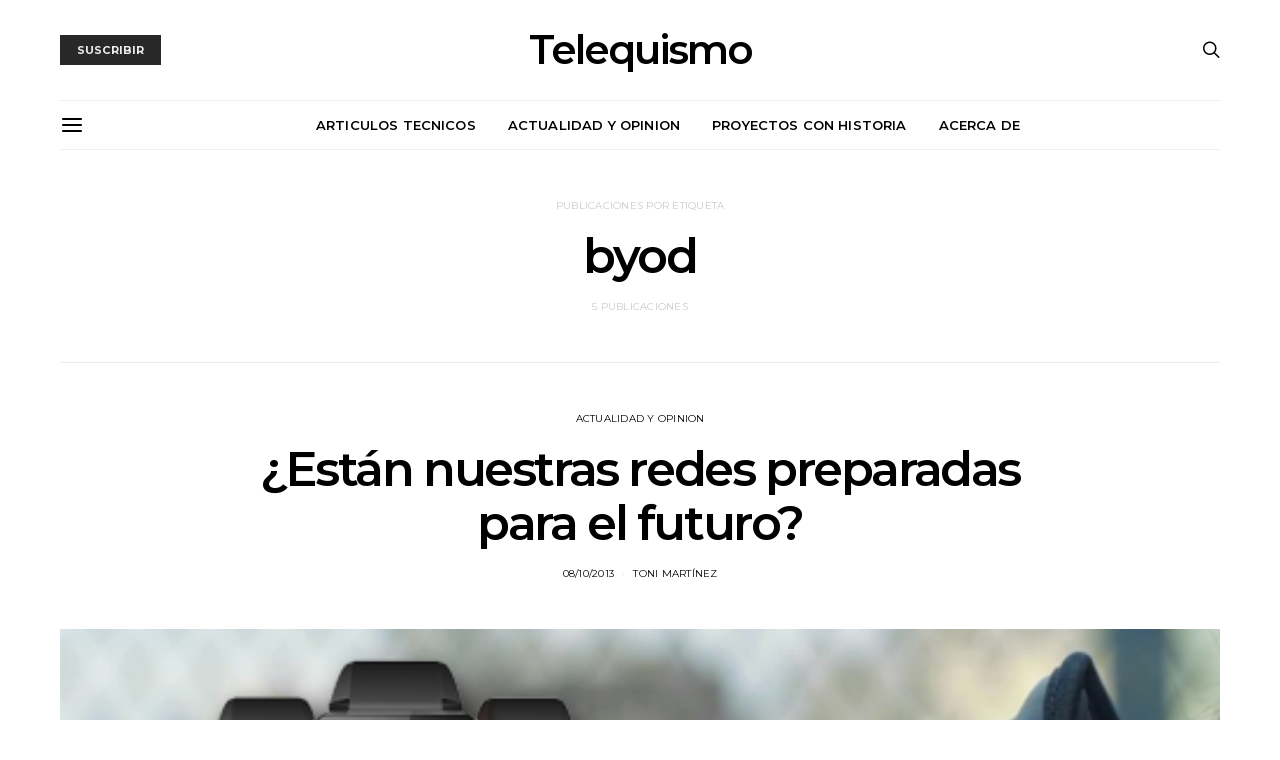

--- FILE ---
content_type: text/html; charset=UTF-8
request_url: https://www.telequismo.com/tag/byod-2/
body_size: 28409
content:
<!DOCTYPE html>
<html lang="es" data-scheme='default'>
<head>
	<meta charset="UTF-8">
	<meta name="viewport" content="width=device-width, initial-scale=1">
	<link rel="profile" href="http://gmpg.org/xfn/11">
		<title>byod &#8211; Telequismo</title>
<meta name='robots' content='max-image-preview:large' />
<link rel='dns-prefetch' href='//www.telequismo.com' />
<link rel='dns-prefetch' href='//fonts.googleapis.com' />
<link href='https://fonts.gstatic.com' crossorigin rel='preconnect' />
<link rel="alternate" type="application/rss+xml" title="Telequismo &raquo; Feed" href="https://www.telequismo.com/feed/" />
<link rel="alternate" type="application/rss+xml" title="Telequismo &raquo; Feed de los comentarios" href="https://www.telequismo.com/comments/feed/" />
<link rel="alternate" type="application/rss+xml" title="Telequismo &raquo; Etiqueta byod del feed" href="https://www.telequismo.com/tag/byod-2/feed/" />
			<link rel="preload" href="https://www.telequismo.com/wp-content/plugins/canvas/assets/fonts/canvas-icons.woff" as="font" type="font/woff" crossorigin>
			<script>
window._wpemojiSettings = {"baseUrl":"https:\/\/s.w.org\/images\/core\/emoji\/15.0.3\/72x72\/","ext":".png","svgUrl":"https:\/\/s.w.org\/images\/core\/emoji\/15.0.3\/svg\/","svgExt":".svg","source":{"concatemoji":"https:\/\/www.telequismo.com\/wp-includes\/js\/wp-emoji-release.min.js?ver=6.6.4"}};
/*! This file is auto-generated */
!function(i,n){var o,s,e;function c(e){try{var t={supportTests:e,timestamp:(new Date).valueOf()};sessionStorage.setItem(o,JSON.stringify(t))}catch(e){}}function p(e,t,n){e.clearRect(0,0,e.canvas.width,e.canvas.height),e.fillText(t,0,0);var t=new Uint32Array(e.getImageData(0,0,e.canvas.width,e.canvas.height).data),r=(e.clearRect(0,0,e.canvas.width,e.canvas.height),e.fillText(n,0,0),new Uint32Array(e.getImageData(0,0,e.canvas.width,e.canvas.height).data));return t.every(function(e,t){return e===r[t]})}function u(e,t,n){switch(t){case"flag":return n(e,"\ud83c\udff3\ufe0f\u200d\u26a7\ufe0f","\ud83c\udff3\ufe0f\u200b\u26a7\ufe0f")?!1:!n(e,"\ud83c\uddfa\ud83c\uddf3","\ud83c\uddfa\u200b\ud83c\uddf3")&&!n(e,"\ud83c\udff4\udb40\udc67\udb40\udc62\udb40\udc65\udb40\udc6e\udb40\udc67\udb40\udc7f","\ud83c\udff4\u200b\udb40\udc67\u200b\udb40\udc62\u200b\udb40\udc65\u200b\udb40\udc6e\u200b\udb40\udc67\u200b\udb40\udc7f");case"emoji":return!n(e,"\ud83d\udc26\u200d\u2b1b","\ud83d\udc26\u200b\u2b1b")}return!1}function f(e,t,n){var r="undefined"!=typeof WorkerGlobalScope&&self instanceof WorkerGlobalScope?new OffscreenCanvas(300,150):i.createElement("canvas"),a=r.getContext("2d",{willReadFrequently:!0}),o=(a.textBaseline="top",a.font="600 32px Arial",{});return e.forEach(function(e){o[e]=t(a,e,n)}),o}function t(e){var t=i.createElement("script");t.src=e,t.defer=!0,i.head.appendChild(t)}"undefined"!=typeof Promise&&(o="wpEmojiSettingsSupports",s=["flag","emoji"],n.supports={everything:!0,everythingExceptFlag:!0},e=new Promise(function(e){i.addEventListener("DOMContentLoaded",e,{once:!0})}),new Promise(function(t){var n=function(){try{var e=JSON.parse(sessionStorage.getItem(o));if("object"==typeof e&&"number"==typeof e.timestamp&&(new Date).valueOf()<e.timestamp+604800&&"object"==typeof e.supportTests)return e.supportTests}catch(e){}return null}();if(!n){if("undefined"!=typeof Worker&&"undefined"!=typeof OffscreenCanvas&&"undefined"!=typeof URL&&URL.createObjectURL&&"undefined"!=typeof Blob)try{var e="postMessage("+f.toString()+"("+[JSON.stringify(s),u.toString(),p.toString()].join(",")+"));",r=new Blob([e],{type:"text/javascript"}),a=new Worker(URL.createObjectURL(r),{name:"wpTestEmojiSupports"});return void(a.onmessage=function(e){c(n=e.data),a.terminate(),t(n)})}catch(e){}c(n=f(s,u,p))}t(n)}).then(function(e){for(var t in e)n.supports[t]=e[t],n.supports.everything=n.supports.everything&&n.supports[t],"flag"!==t&&(n.supports.everythingExceptFlag=n.supports.everythingExceptFlag&&n.supports[t]);n.supports.everythingExceptFlag=n.supports.everythingExceptFlag&&!n.supports.flag,n.DOMReady=!1,n.readyCallback=function(){n.DOMReady=!0}}).then(function(){return e}).then(function(){var e;n.supports.everything||(n.readyCallback(),(e=n.source||{}).concatemoji?t(e.concatemoji):e.wpemoji&&e.twemoji&&(t(e.twemoji),t(e.wpemoji)))}))}((window,document),window._wpemojiSettings);
</script>
<link rel='stylesheet' id='canvas-css' href='https://www.telequismo.com/wp-content/plugins/canvas/assets/css/canvas.css?ver=2.4.5' media='all' />
<link rel='alternate stylesheet' id='powerkit-icons-css' href='https://www.telequismo.com/wp-content/plugins/powerkit/assets/fonts/powerkit-icons.woff?ver=2.9.4' as='font' type='font/wof' crossorigin />
<link rel='stylesheet' id='powerkit-css' href='https://www.telequismo.com/wp-content/plugins/powerkit/assets/css/powerkit.css?ver=2.9.4' media='all' />
<style id='wp-emoji-styles-inline-css'>

	img.wp-smiley, img.emoji {
		display: inline !important;
		border: none !important;
		box-shadow: none !important;
		height: 1em !important;
		width: 1em !important;
		margin: 0 0.07em !important;
		vertical-align: -0.1em !important;
		background: none !important;
		padding: 0 !important;
	}
</style>
<link rel='stylesheet' id='wp-block-library-css' href='https://www.telequismo.com/wp-includes/css/dist/block-library/style.min.css?ver=6.6.4' media='all' />
<link rel='stylesheet' id='canvas-block-alert-style-css' href='https://www.telequismo.com/wp-content/plugins/canvas/components/basic-elements/block-alert/block.css?ver=1728557026' media='all' />
<link rel='stylesheet' id='canvas-block-progress-style-css' href='https://www.telequismo.com/wp-content/plugins/canvas/components/basic-elements/block-progress/block.css?ver=1728557026' media='all' />
<link rel='stylesheet' id='canvas-block-collapsibles-style-css' href='https://www.telequismo.com/wp-content/plugins/canvas/components/basic-elements/block-collapsibles/block.css?ver=1728557026' media='all' />
<link rel='stylesheet' id='canvas-block-tabs-style-css' href='https://www.telequismo.com/wp-content/plugins/canvas/components/basic-elements/block-tabs/block.css?ver=1728557026' media='all' />
<link rel='stylesheet' id='canvas-block-section-heading-style-css' href='https://www.telequismo.com/wp-content/plugins/canvas/components/basic-elements/block-section-heading/block.css?ver=1728557026' media='all' />
<link rel='stylesheet' id='canvas-block-row-style-css' href='https://www.telequismo.com/wp-content/plugins/canvas/components/layout-blocks/block-row/block-row.css?ver=1728557026' media='all' />
<link rel='stylesheet' id='canvas-block-posts-style-css' href='https://www.telequismo.com/wp-content/plugins/canvas/components/posts/block-posts/block-posts.css?ver=1728557026' media='all' />
<link rel='stylesheet' id='canvas-justified-gallery-block-style-css' href='https://www.telequismo.com/wp-content/plugins/canvas/components/justified-gallery/block/block-justified-gallery.css?ver=1728557026' media='all' />
<link rel='stylesheet' id='canvas-slider-gallery-block-style-css' href='https://www.telequismo.com/wp-content/plugins/canvas/components/slider-gallery/block/block-slider-gallery.css?ver=1728557026' media='all' />
<link rel='stylesheet' id='canvas-block-posts-sidebar-css' href='https://www.telequismo.com/wp-content/plugins/canvas/components/posts/block-posts-sidebar/block-posts-sidebar.css?ver=1728557026' media='all' />
<link rel='stylesheet' id='csco-block-posts-sidebar-style-css' href='https://www.telequismo.com/wp-content/themes/authentic/css/blocks/posts-sidebar.css?ver=1728556898' media='all' />
<link rel='stylesheet' id='csco-block-twitter-slider-style-css' href='https://www.telequismo.com/wp-content/themes/authentic/css/blocks/twitter-slider.css?ver=1728556898' media='all' />
<link rel='stylesheet' id='csco-block-tiles-style-css' href='https://www.telequismo.com/wp-content/themes/authentic/css/blocks/tiles.css?ver=1728556898' media='all' />
<link rel='stylesheet' id='csco-block-horizontal-tiles-style-css' href='https://www.telequismo.com/wp-content/themes/authentic/css/blocks/horizontal-tiles.css?ver=1728556898' media='all' />
<link rel='stylesheet' id='csco-block-full-style-css' href='https://www.telequismo.com/wp-content/themes/authentic/css/blocks/full.css?ver=1728556898' media='all' />
<link rel='stylesheet' id='csco-block-slider-style-css' href='https://www.telequismo.com/wp-content/themes/authentic/css/blocks/slider.css?ver=1728556898' media='all' />
<link rel='stylesheet' id='csco-block-carousel-style-css' href='https://www.telequismo.com/wp-content/themes/authentic/css/blocks/carousel.css?ver=1728556898' media='all' />
<link rel='stylesheet' id='csco-block-wide-style-css' href='https://www.telequismo.com/wp-content/themes/authentic/css/blocks/wide.css?ver=1728556898' media='all' />
<link rel='stylesheet' id='csco-block-narrow-style-css' href='https://www.telequismo.com/wp-content/themes/authentic/css/blocks/narrow.css?ver=1728556898' media='all' />
<style id='classic-theme-styles-inline-css'>
/*! This file is auto-generated */
.wp-block-button__link{color:#fff;background-color:#32373c;border-radius:9999px;box-shadow:none;text-decoration:none;padding:calc(.667em + 2px) calc(1.333em + 2px);font-size:1.125em}.wp-block-file__button{background:#32373c;color:#fff;text-decoration:none}
</style>
<style id='global-styles-inline-css'>
:root{--wp--preset--aspect-ratio--square: 1;--wp--preset--aspect-ratio--4-3: 4/3;--wp--preset--aspect-ratio--3-4: 3/4;--wp--preset--aspect-ratio--3-2: 3/2;--wp--preset--aspect-ratio--2-3: 2/3;--wp--preset--aspect-ratio--16-9: 16/9;--wp--preset--aspect-ratio--9-16: 9/16;--wp--preset--color--black: #000000;--wp--preset--color--cyan-bluish-gray: #abb8c3;--wp--preset--color--white: #FFFFFF;--wp--preset--color--pale-pink: #f78da7;--wp--preset--color--vivid-red: #ce2e2e;--wp--preset--color--luminous-vivid-orange: #ff6900;--wp--preset--color--luminous-vivid-amber: #fcb902;--wp--preset--color--light-green-cyan: #7bdcb5;--wp--preset--color--vivid-green-cyan: #01d083;--wp--preset--color--pale-cyan-blue: #8ed1fc;--wp--preset--color--vivid-cyan-blue: #0693e3;--wp--preset--color--vivid-purple: #9b51e0;--wp--preset--color--secondary: #f8f8f8;--wp--preset--gradient--vivid-cyan-blue-to-vivid-purple: linear-gradient(135deg,rgba(6,147,227,1) 0%,rgb(155,81,224) 100%);--wp--preset--gradient--light-green-cyan-to-vivid-green-cyan: linear-gradient(135deg,rgb(122,220,180) 0%,rgb(0,208,130) 100%);--wp--preset--gradient--luminous-vivid-amber-to-luminous-vivid-orange: linear-gradient(135deg,rgba(252,185,0,1) 0%,rgba(255,105,0,1) 100%);--wp--preset--gradient--luminous-vivid-orange-to-vivid-red: linear-gradient(135deg,rgba(255,105,0,1) 0%,rgb(207,46,46) 100%);--wp--preset--gradient--very-light-gray-to-cyan-bluish-gray: linear-gradient(135deg,rgb(238,238,238) 0%,rgb(169,184,195) 100%);--wp--preset--gradient--cool-to-warm-spectrum: linear-gradient(135deg,rgb(74,234,220) 0%,rgb(151,120,209) 20%,rgb(207,42,186) 40%,rgb(238,44,130) 60%,rgb(251,105,98) 80%,rgb(254,248,76) 100%);--wp--preset--gradient--blush-light-purple: linear-gradient(135deg,rgb(255,206,236) 0%,rgb(152,150,240) 100%);--wp--preset--gradient--blush-bordeaux: linear-gradient(135deg,rgb(254,205,165) 0%,rgb(254,45,45) 50%,rgb(107,0,62) 100%);--wp--preset--gradient--luminous-dusk: linear-gradient(135deg,rgb(255,203,112) 0%,rgb(199,81,192) 50%,rgb(65,88,208) 100%);--wp--preset--gradient--pale-ocean: linear-gradient(135deg,rgb(255,245,203) 0%,rgb(182,227,212) 50%,rgb(51,167,181) 100%);--wp--preset--gradient--electric-grass: linear-gradient(135deg,rgb(202,248,128) 0%,rgb(113,206,126) 100%);--wp--preset--gradient--midnight: linear-gradient(135deg,rgb(2,3,129) 0%,rgb(40,116,252) 100%);--wp--preset--font-size--small: 13px;--wp--preset--font-size--medium: 20px;--wp--preset--font-size--large: 36px;--wp--preset--font-size--x-large: 42px;--wp--preset--spacing--20: 0.44rem;--wp--preset--spacing--30: 0.67rem;--wp--preset--spacing--40: 1rem;--wp--preset--spacing--50: 1.5rem;--wp--preset--spacing--60: 2.25rem;--wp--preset--spacing--70: 3.38rem;--wp--preset--spacing--80: 5.06rem;--wp--preset--shadow--natural: 6px 6px 9px rgba(0, 0, 0, 0.2);--wp--preset--shadow--deep: 12px 12px 50px rgba(0, 0, 0, 0.4);--wp--preset--shadow--sharp: 6px 6px 0px rgba(0, 0, 0, 0.2);--wp--preset--shadow--outlined: 6px 6px 0px -3px rgba(255, 255, 255, 1), 6px 6px rgba(0, 0, 0, 1);--wp--preset--shadow--crisp: 6px 6px 0px rgba(0, 0, 0, 1);}:where(.is-layout-flex){gap: 0.5em;}:where(.is-layout-grid){gap: 0.5em;}body .is-layout-flex{display: flex;}.is-layout-flex{flex-wrap: wrap;align-items: center;}.is-layout-flex > :is(*, div){margin: 0;}body .is-layout-grid{display: grid;}.is-layout-grid > :is(*, div){margin: 0;}:where(.wp-block-columns.is-layout-flex){gap: 2em;}:where(.wp-block-columns.is-layout-grid){gap: 2em;}:where(.wp-block-post-template.is-layout-flex){gap: 1.25em;}:where(.wp-block-post-template.is-layout-grid){gap: 1.25em;}.has-black-color{color: var(--wp--preset--color--black) !important;}.has-cyan-bluish-gray-color{color: var(--wp--preset--color--cyan-bluish-gray) !important;}.has-white-color{color: var(--wp--preset--color--white) !important;}.has-pale-pink-color{color: var(--wp--preset--color--pale-pink) !important;}.has-vivid-red-color{color: var(--wp--preset--color--vivid-red) !important;}.has-luminous-vivid-orange-color{color: var(--wp--preset--color--luminous-vivid-orange) !important;}.has-luminous-vivid-amber-color{color: var(--wp--preset--color--luminous-vivid-amber) !important;}.has-light-green-cyan-color{color: var(--wp--preset--color--light-green-cyan) !important;}.has-vivid-green-cyan-color{color: var(--wp--preset--color--vivid-green-cyan) !important;}.has-pale-cyan-blue-color{color: var(--wp--preset--color--pale-cyan-blue) !important;}.has-vivid-cyan-blue-color{color: var(--wp--preset--color--vivid-cyan-blue) !important;}.has-vivid-purple-color{color: var(--wp--preset--color--vivid-purple) !important;}.has-black-background-color{background-color: var(--wp--preset--color--black) !important;}.has-cyan-bluish-gray-background-color{background-color: var(--wp--preset--color--cyan-bluish-gray) !important;}.has-white-background-color{background-color: var(--wp--preset--color--white) !important;}.has-pale-pink-background-color{background-color: var(--wp--preset--color--pale-pink) !important;}.has-vivid-red-background-color{background-color: var(--wp--preset--color--vivid-red) !important;}.has-luminous-vivid-orange-background-color{background-color: var(--wp--preset--color--luminous-vivid-orange) !important;}.has-luminous-vivid-amber-background-color{background-color: var(--wp--preset--color--luminous-vivid-amber) !important;}.has-light-green-cyan-background-color{background-color: var(--wp--preset--color--light-green-cyan) !important;}.has-vivid-green-cyan-background-color{background-color: var(--wp--preset--color--vivid-green-cyan) !important;}.has-pale-cyan-blue-background-color{background-color: var(--wp--preset--color--pale-cyan-blue) !important;}.has-vivid-cyan-blue-background-color{background-color: var(--wp--preset--color--vivid-cyan-blue) !important;}.has-vivid-purple-background-color{background-color: var(--wp--preset--color--vivid-purple) !important;}.has-black-border-color{border-color: var(--wp--preset--color--black) !important;}.has-cyan-bluish-gray-border-color{border-color: var(--wp--preset--color--cyan-bluish-gray) !important;}.has-white-border-color{border-color: var(--wp--preset--color--white) !important;}.has-pale-pink-border-color{border-color: var(--wp--preset--color--pale-pink) !important;}.has-vivid-red-border-color{border-color: var(--wp--preset--color--vivid-red) !important;}.has-luminous-vivid-orange-border-color{border-color: var(--wp--preset--color--luminous-vivid-orange) !important;}.has-luminous-vivid-amber-border-color{border-color: var(--wp--preset--color--luminous-vivid-amber) !important;}.has-light-green-cyan-border-color{border-color: var(--wp--preset--color--light-green-cyan) !important;}.has-vivid-green-cyan-border-color{border-color: var(--wp--preset--color--vivid-green-cyan) !important;}.has-pale-cyan-blue-border-color{border-color: var(--wp--preset--color--pale-cyan-blue) !important;}.has-vivid-cyan-blue-border-color{border-color: var(--wp--preset--color--vivid-cyan-blue) !important;}.has-vivid-purple-border-color{border-color: var(--wp--preset--color--vivid-purple) !important;}.has-vivid-cyan-blue-to-vivid-purple-gradient-background{background: var(--wp--preset--gradient--vivid-cyan-blue-to-vivid-purple) !important;}.has-light-green-cyan-to-vivid-green-cyan-gradient-background{background: var(--wp--preset--gradient--light-green-cyan-to-vivid-green-cyan) !important;}.has-luminous-vivid-amber-to-luminous-vivid-orange-gradient-background{background: var(--wp--preset--gradient--luminous-vivid-amber-to-luminous-vivid-orange) !important;}.has-luminous-vivid-orange-to-vivid-red-gradient-background{background: var(--wp--preset--gradient--luminous-vivid-orange-to-vivid-red) !important;}.has-very-light-gray-to-cyan-bluish-gray-gradient-background{background: var(--wp--preset--gradient--very-light-gray-to-cyan-bluish-gray) !important;}.has-cool-to-warm-spectrum-gradient-background{background: var(--wp--preset--gradient--cool-to-warm-spectrum) !important;}.has-blush-light-purple-gradient-background{background: var(--wp--preset--gradient--blush-light-purple) !important;}.has-blush-bordeaux-gradient-background{background: var(--wp--preset--gradient--blush-bordeaux) !important;}.has-luminous-dusk-gradient-background{background: var(--wp--preset--gradient--luminous-dusk) !important;}.has-pale-ocean-gradient-background{background: var(--wp--preset--gradient--pale-ocean) !important;}.has-electric-grass-gradient-background{background: var(--wp--preset--gradient--electric-grass) !important;}.has-midnight-gradient-background{background: var(--wp--preset--gradient--midnight) !important;}.has-small-font-size{font-size: var(--wp--preset--font-size--small) !important;}.has-medium-font-size{font-size: var(--wp--preset--font-size--medium) !important;}.has-large-font-size{font-size: var(--wp--preset--font-size--large) !important;}.has-x-large-font-size{font-size: var(--wp--preset--font-size--x-large) !important;}
:where(.wp-block-post-template.is-layout-flex){gap: 1.25em;}:where(.wp-block-post-template.is-layout-grid){gap: 1.25em;}
:where(.wp-block-columns.is-layout-flex){gap: 2em;}:where(.wp-block-columns.is-layout-grid){gap: 2em;}
:root :where(.wp-block-pullquote){font-size: 1.5em;line-height: 1.6;}
</style>
<link rel='stylesheet' id='absolute-reviews-css' href='https://www.telequismo.com/wp-content/plugins/absolute-reviews/public/css/absolute-reviews-public.css?ver=1.1.4' media='all' />
<link rel='stylesheet' id='advanced-popups-css' href='https://www.telequismo.com/wp-content/plugins/advanced-popups/public/css/advanced-popups-public.css?ver=1.2.0' media='all' />
<link rel='stylesheet' id='canvas-block-heading-style-css' href='https://www.telequismo.com/wp-content/plugins/canvas/components/content-formatting/block-heading/block.css?ver=1728557026' media='all' />
<link rel='stylesheet' id='canvas-block-list-style-css' href='https://www.telequismo.com/wp-content/plugins/canvas/components/content-formatting/block-list/block.css?ver=1728557026' media='all' />
<link rel='stylesheet' id='canvas-block-paragraph-style-css' href='https://www.telequismo.com/wp-content/plugins/canvas/components/content-formatting/block-paragraph/block.css?ver=1728557026' media='all' />
<link rel='stylesheet' id='canvas-block-separator-style-css' href='https://www.telequismo.com/wp-content/plugins/canvas/components/content-formatting/block-separator/block.css?ver=1728557026' media='all' />
<link rel='stylesheet' id='canvas-block-group-style-css' href='https://www.telequismo.com/wp-content/plugins/canvas/components/basic-elements/block-group/block.css?ver=1728557026' media='all' />
<link rel='stylesheet' id='canvas-block-cover-style-css' href='https://www.telequismo.com/wp-content/plugins/canvas/components/basic-elements/block-cover/block.css?ver=1728557026' media='all' />
<link rel='stylesheet' id='contact-form-7-css' href='https://www.telequismo.com/wp-content/plugins/contact-form-7/includes/css/styles.css?ver=6.0' media='all' />
<link rel='stylesheet' id='powerkit-author-box-css' href='https://www.telequismo.com/wp-content/plugins/powerkit/modules/author-box/public/css/public-powerkit-author-box.css?ver=2.9.4' media='all' />
<link rel='stylesheet' id='powerkit-basic-elements-css' href='https://www.telequismo.com/wp-content/plugins/powerkit/modules/basic-elements/public/css/public-powerkit-basic-elements.css?ver=2.9.4' media='screen' />
<link rel='stylesheet' id='powerkit-coming-soon-css' href='https://www.telequismo.com/wp-content/plugins/powerkit/modules/coming-soon/public/css/public-powerkit-coming-soon.css?ver=2.9.4' media='all' />
<link rel='stylesheet' id='powerkit-content-formatting-css' href='https://www.telequismo.com/wp-content/plugins/powerkit/modules/content-formatting/public/css/public-powerkit-content-formatting.css?ver=2.9.4' media='all' />
<link rel='stylesheet' id='powerkit-сontributors-css' href='https://www.telequismo.com/wp-content/plugins/powerkit/modules/contributors/public/css/public-powerkit-contributors.css?ver=2.9.4' media='all' />
<link rel='stylesheet' id='powerkit-facebook-css' href='https://www.telequismo.com/wp-content/plugins/powerkit/modules/facebook/public/css/public-powerkit-facebook.css?ver=2.9.4' media='all' />
<link rel='stylesheet' id='powerkit-featured-categories-css' href='https://www.telequismo.com/wp-content/plugins/powerkit/modules/featured-categories/public/css/public-powerkit-featured-categories.css?ver=2.9.4' media='all' />
<link rel='stylesheet' id='powerkit-inline-posts-css' href='https://www.telequismo.com/wp-content/plugins/powerkit/modules/inline-posts/public/css/public-powerkit-inline-posts.css?ver=2.9.4' media='all' />
<link rel='stylesheet' id='powerkit-instagram-css' href='https://www.telequismo.com/wp-content/plugins/powerkit/modules/instagram/public/css/public-powerkit-instagram.css?ver=2.9.4' media='all' />
<link rel='stylesheet' id='powerkit-justified-gallery-css' href='https://www.telequismo.com/wp-content/plugins/powerkit/modules/justified-gallery/public/css/public-powerkit-justified-gallery.css?ver=2.9.4' media='all' />
<link rel='stylesheet' id='powerkit-lazyload-css' href='https://www.telequismo.com/wp-content/plugins/powerkit/modules/lazyload/public/css/public-powerkit-lazyload.css?ver=2.9.4' media='all' />
<link rel='stylesheet' id='glightbox-css' href='https://www.telequismo.com/wp-content/plugins/powerkit/modules/lightbox/public/css/glightbox.min.css?ver=2.9.4' media='all' />
<link rel='stylesheet' id='powerkit-lightbox-css' href='https://www.telequismo.com/wp-content/plugins/powerkit/modules/lightbox/public/css/public-powerkit-lightbox.css?ver=2.9.4' media='all' />
<link rel='stylesheet' id='powerkit-opt-in-forms-css' href='https://www.telequismo.com/wp-content/plugins/powerkit/modules/opt-in-forms/public/css/public-powerkit-opt-in-forms.css?ver=2.9.4' media='all' />
<link rel='stylesheet' id='powerkit-pinterest-css' href='https://www.telequismo.com/wp-content/plugins/powerkit/modules/pinterest/public/css/public-powerkit-pinterest.css?ver=2.9.4' media='all' />
<link rel='stylesheet' id='powerkit-scroll-to-top-css' href='https://www.telequismo.com/wp-content/plugins/powerkit/modules/scroll-to-top/public/css/public-powerkit-scroll-to-top.css?ver=2.9.4' media='all' />
<link rel='stylesheet' id='powerkit-share-buttons-css' href='https://www.telequismo.com/wp-content/plugins/powerkit/modules/share-buttons/public/css/public-powerkit-share-buttons.css?ver=2.9.4' media='all' />
<link rel='stylesheet' id='powerkit-social-links-css' href='https://www.telequismo.com/wp-content/plugins/powerkit/modules/social-links/public/css/public-powerkit-social-links.css?ver=2.9.4' media='all' />
<link rel='stylesheet' id='powerkit-twitter-css' href='https://www.telequismo.com/wp-content/plugins/powerkit/modules/twitter/public/css/public-powerkit-twitter.css?ver=2.9.4' media='all' />
<link rel='stylesheet' id='powerkit-widget-about-css' href='https://www.telequismo.com/wp-content/plugins/powerkit/modules/widget-about/public/css/public-powerkit-widget-about.css?ver=2.9.4' media='all' />
<link rel='stylesheet' id='sr7css-css' href='//www.telequismo.com/wp-content/plugins/revslider/public/css/sr7.css?ver=6.7.20' media='all' />
<link rel='stylesheet' id='magnific-popup-css' href='https://www.telequismo.com/wp-content/plugins/sight/render/css/magnific-popup.css?ver=1728557038' media='all' />
<link rel='stylesheet' id='sight-css' href='https://www.telequismo.com/wp-content/plugins/sight/render/css/sight.css?ver=1728557038' media='all' />
<link rel='stylesheet' id='sight-common-css' href='https://www.telequismo.com/wp-content/plugins/sight/render/css/sight-common.css?ver=1728557038' media='all' />
<link rel='stylesheet' id='sight-lightbox-css' href='https://www.telequismo.com/wp-content/plugins/sight/render/css/sight-lightbox.css?ver=1728557038' media='all' />
<link rel='stylesheet' id='csco-styles-css' href='https://www.telequismo.com/wp-content/themes/authentic/style.css?ver=7.2.1' media='all' />
<link rel='stylesheet' id='searchwp-forms-css' href='https://www.telequismo.com/wp-content/plugins/searchwp-live-ajax-search/assets/styles/frontend/search-forms.css?ver=1.8.2' media='all' />
<link rel='stylesheet' id='searchwp-live-search-css' href='https://www.telequismo.com/wp-content/plugins/searchwp-live-ajax-search/assets/styles/style.css?ver=1.8.2' media='all' />
<style id='searchwp-live-search-inline-css'>
.searchwp-live-search-result .searchwp-live-search-result--title a {
  font-size: 16px;
}
.searchwp-live-search-result .searchwp-live-search-result--price {
  font-size: 14px;
}
.searchwp-live-search-result .searchwp-live-search-result--add-to-cart .button {
  font-size: 14px;
}

</style>
<link rel='stylesheet' id='32c8af363267b853254dd161fe72e414-css' href='https://fonts.googleapis.com/css?family=Lato%3A400%2C400i%2C700%2C700i&#038;subset=latin%2Clatin-ext%2Ccyrillic%2Ccyrillic-ext%2Cvietnamese&#038;display=swap&#038;ver=7.2.1' media='all' />
<link rel='stylesheet' id='7b567a921285369985feb1923643b539-css' href='https://fonts.googleapis.com/css?family=Montserrat%3A700%2C600%2C400%2C500%2C300&#038;subset=latin%2Clatin-ext%2Ccyrillic%2Ccyrillic-ext%2Cvietnamese&#038;display=swap&#038;ver=7.2.1' media='all' />
<script src="https://www.telequismo.com/wp-includes/js/jquery/jquery.min.js?ver=3.7.1" id="jquery-core-js"></script>
<script src="https://www.telequismo.com/wp-includes/js/jquery/jquery-migrate.min.js?ver=3.4.1" id="jquery-migrate-js"></script>
<script src="https://www.telequismo.com/wp-content/plugins/advanced-popups/public/js/advanced-popups-public.js?ver=1.2.0" id="advanced-popups-js"></script>
<script src="//www.telequismo.com/wp-content/plugins/revslider/public/js/libs/tptools.js?ver=6.7.20" id="tp-tools-js" async data-wp-strategy="async"></script>
<script src="//www.telequismo.com/wp-content/plugins/revslider/public/js/sr7.js?ver=6.7.20" id="sr7-js" async data-wp-strategy="async"></script>
<link rel="https://api.w.org/" href="https://www.telequismo.com/wp-json/" /><link rel="alternate" title="JSON" type="application/json" href="https://www.telequismo.com/wp-json/wp/v2/tags/61" /><link rel="EditURI" type="application/rsd+xml" title="RSD" href="https://www.telequismo.com/xmlrpc.php?rsd" />
<meta name="generator" content="WordPress 6.6.4" />
		<link rel="preload" href="https://www.telequismo.com/wp-content/plugins/absolute-reviews/fonts/absolute-reviews-icons.woff" as="font" type="font/woff" crossorigin>
				<link rel="preload" href="https://www.telequismo.com/wp-content/plugins/advanced-popups/fonts/advanced-popups-icons.woff" as="font" type="font/woff" crossorigin>
		<link rel="preconnect" href="https://fonts.googleapis.com">
<link rel="preconnect" href="https://fonts.gstatic.com/" crossorigin>
<meta name="generator" content="Powered by Slider Revolution 6.7.20 - responsive, Mobile-Friendly Slider Plugin for WordPress with comfortable drag and drop interface." />
<link rel="icon" href="https://www.telequismo.com/wp-content/uploads/cropped-telequismo_icon-32x32.png" sizes="32x32" />
<link rel="icon" href="https://www.telequismo.com/wp-content/uploads/cropped-telequismo_icon-192x192.png" sizes="192x192" />
<link rel="apple-touch-icon" href="https://www.telequismo.com/wp-content/uploads/cropped-telequismo_icon-180x180.png" />
<meta name="msapplication-TileImage" content="https://www.telequismo.com/wp-content/uploads/cropped-telequismo_icon-270x270.png" />
<script>
	window._tpt			??= {};
	window.SR7			??= {};
	_tpt.R				??= {};
	_tpt.R.fonts		??= {};
	_tpt.R.fonts.customFonts??= {};
	SR7.devMode			=  false;
	SR7.F 				??= {};
	SR7.G				??= {};
	SR7.LIB				??= {};
	SR7.E				??= {};
	SR7.E.gAddons		??= {};
	SR7.E.php 			??= {};
	SR7.E.nonce			= '4a12d20822';
	SR7.E.ajaxurl		= 'https://www.telequismo.com/wp-admin/admin-ajax.php';
	SR7.E.resturl		= 'https://www.telequismo.com/wp-json/';
	SR7.E.slug_path		= 'revslider/revslider.php';
	SR7.E.slug			= 'revslider';
	SR7.E.plugin_url	= 'https://www.telequismo.com/wp-content/plugins/revslider/';
	SR7.E.wp_plugin_url = 'https://www.telequismo.com/wp-content/plugins/';
	SR7.E.revision		= '6.7.20';
	SR7.E.fontBaseUrl	= '//fonts.googleapis.com/css2?family=';
	SR7.G.breakPoints 	= [1240,1024,778,480];
	SR7.E.modules 		= ['module','page','slide','layer','draw','animate','srtools','canvas','defaults','carousel','navigation','media','modifiers','migration'];
	SR7.E.libs 			= ['WEBGL'];
	SR7.E.css 			= ['csslp','cssbtns','cssfilters','cssnav','cssmedia'];
	SR7.E.resources		= {};
	SR7.JSON			??= {};
/*! Slider Revolution 7.0 - Page Processor */
!function(){"use strict";window.SR7??={},window._tpt??={},SR7.version="Slider Revolution 6.7.16",_tpt.getWinDim=function(t){_tpt.screenHeightWithUrlBar??=window.innerHeight;let e=SR7.F?.modal?.visible&&SR7.M[SR7.F.module.getIdByAlias(SR7.F.modal.requested)];_tpt.scrollBar=window.innerWidth!==document.documentElement.clientWidth||e&&window.innerWidth!==e.c.module.clientWidth,_tpt.winW=window.innerWidth-(_tpt.scrollBar||"prepare"==t?_tpt.scrollBarW??_tpt.mesureScrollBar():0),_tpt.winH=window.innerHeight,_tpt.winWAll=document.documentElement.clientWidth},_tpt.getResponsiveLevel=function(t,e){SR7.M[e];return _tpt.closestGE(t,_tpt.winWAll)},_tpt.mesureScrollBar=function(){let t=document.createElement("div");return t.className="RSscrollbar-measure",t.style.width="100px",t.style.height="100px",t.style.overflow="scroll",t.style.position="absolute",t.style.top="-9999px",document.body.appendChild(t),_tpt.scrollBarW=t.offsetWidth-t.clientWidth,document.body.removeChild(t),_tpt.scrollBarW},_tpt.loadCSS=async function(t,e,s){return s?_tpt.R.fonts.required[e].status=1:(_tpt.R[e]??={},_tpt.R[e].status=1),new Promise(((n,i)=>{if(_tpt.isStylesheetLoaded(t))s?_tpt.R.fonts.required[e].status=2:_tpt.R[e].status=2,n();else{const l=document.createElement("link");l.rel="stylesheet";let o="text",r="css";l["type"]=o+"/"+r,l.href=t,l.onload=()=>{s?_tpt.R.fonts.required[e].status=2:_tpt.R[e].status=2,n()},l.onerror=()=>{s?_tpt.R.fonts.required[e].status=3:_tpt.R[e].status=3,i(new Error(`Failed to load CSS: ${t}`))},document.head.appendChild(l)}}))},_tpt.addContainer=function(t){const{tag:e="div",id:s,class:n,datas:i,textContent:l,iHTML:o}=t,r=document.createElement(e);if(s&&""!==s&&(r.id=s),n&&""!==n&&(r.className=n),i)for(const[t,e]of Object.entries(i))"style"==t?r.style.cssText=e:r.setAttribute(`data-${t}`,e);return l&&(r.textContent=l),o&&(r.innerHTML=o),r},_tpt.collector=function(){return{fragment:new DocumentFragment,add(t){var e=_tpt.addContainer(t);return this.fragment.appendChild(e),e},append(t){t.appendChild(this.fragment)}}},_tpt.isStylesheetLoaded=function(t){let e=t.split("?")[0];return Array.from(document.querySelectorAll('link[rel="stylesheet"], link[rel="preload"]')).some((t=>t.href.split("?")[0]===e))},_tpt.preloader={requests:new Map,preloaderTemplates:new Map,show:function(t,e){if(!e||!t)return;const{type:s,color:n}=e;if(s<0||"off"==s)return;const i=`preloader_${s}`;let l=this.preloaderTemplates.get(i);l||(l=this.build(s,n),this.preloaderTemplates.set(i,l)),this.requests.has(t)||this.requests.set(t,{count:0});const o=this.requests.get(t);clearTimeout(o.timer),o.count++,1===o.count&&(o.timer=setTimeout((()=>{o.preloaderClone=l.cloneNode(!0),o.anim&&o.anim.kill(),void 0!==_tpt.gsap?o.anim=_tpt.gsap.fromTo(o.preloaderClone,1,{opacity:0},{opacity:1}):o.preloaderClone.classList.add("sr7-fade-in"),t.appendChild(o.preloaderClone)}),150))},hide:function(t){if(!this.requests.has(t))return;const e=this.requests.get(t);e.count--,e.count<0&&(e.count=0),e.anim&&e.anim.kill(),0===e.count&&(clearTimeout(e.timer),e.preloaderClone&&(e.preloaderClone.classList.remove("sr7-fade-in"),e.anim=_tpt.gsap.to(e.preloaderClone,.3,{opacity:0,onComplete:function(){e.preloaderClone.remove()}})))},state:function(t){if(!this.requests.has(t))return!1;return this.requests.get(t).count>0},build:(t,e="#ffffff",s="")=>{if(t<0||"off"===t)return null;const n=parseInt(t);if(t="prlt"+n,isNaN(n))return null;if(_tpt.loadCSS(SR7.E.plugin_url+"public/css/preloaders/t"+n+".css","preloader_"+t),isNaN(n)||n<6){const i=`background-color:${e}`,l=1===n||2==n?i:"",o=3===n||4==n?i:"",r=_tpt.collector();["dot1","dot2","bounce1","bounce2","bounce3"].forEach((t=>r.add({tag:"div",class:t,datas:{style:o}})));const d=_tpt.addContainer({tag:"sr7-prl",class:`${t} ${s}`,datas:{style:l}});return r.append(d),d}{let i={};if(7===n){let t;e.startsWith("#")?(t=e.replace("#",""),t=`rgba(${parseInt(t.substring(0,2),16)}, ${parseInt(t.substring(2,4),16)}, ${parseInt(t.substring(4,6),16)}, `):e.startsWith("rgb")&&(t=e.slice(e.indexOf("(")+1,e.lastIndexOf(")")).split(",").map((t=>t.trim())),t=`rgba(${t[0]}, ${t[1]}, ${t[2]}, `),t&&(i.style=`border-top-color: ${t}0.65); border-bottom-color: ${t}0.15); border-left-color: ${t}0.65); border-right-color: ${t}0.15)`)}else 12===n&&(i.style=`background:${e}`);const l=[10,0,4,2,5,9,0,4,4,2][n-6],o=_tpt.collector(),r=o.add({tag:"div",class:"sr7-prl-inner",datas:i});Array.from({length:l}).forEach((()=>r.appendChild(o.add({tag:"span",datas:{style:`background:${e}`}}))));const d=_tpt.addContainer({tag:"sr7-prl",class:`${t} ${s}`});return o.append(d),d}}},SR7.preLoader={show:(t,e)=>{"off"!==(SR7.M[t]?.settings?.pLoader?.type??"off")&&_tpt.preloader.show(e||SR7.M[t].c.module,SR7.M[t]?.settings?.pLoader??{color:"#fff",type:10})},hide:(t,e)=>{"off"!==(SR7.M[t]?.settings?.pLoader?.type??"off")&&_tpt.preloader.hide(e||SR7.M[t].c.module)},state:(t,e)=>_tpt.preloader.state(e||SR7.M[t].c.module)},_tpt.prepareModuleHeight=function(t){window.SR7.M??={},window.SR7.M[t.id]??={},"ignore"==t.googleFont&&(SR7.E.ignoreGoogleFont=!0);let e=window.SR7.M[t.id];if(null==_tpt.scrollBarW&&_tpt.mesureScrollBar(),e.c??={},e.states??={},e.settings??={},e.settings.size??={},t.fixed&&(e.settings.fixed=!0),e.c.module=document.getElementById(t.id),e.c.adjuster=e.c.module.getElementsByTagName("sr7-adjuster")[0],e.c.content=e.c.module.getElementsByTagName("sr7-content")[0],"carousel"==t.type&&(e.c.carousel=e.c.content.getElementsByTagName("sr7-carousel")[0]),null==e.c.module||null==e.c.module)return;t.plType&&t.plColor&&(e.settings.pLoader={type:t.plType,color:t.plColor}),void 0!==t.plType&&"off"!==t.plType&&SR7.preLoader.show(t.id,e.c.module),_tpt.winW||_tpt.getWinDim("prepare"),_tpt.getWinDim();let s=""+e.c.module.dataset?.modal;"modal"==s||"true"==s||"undefined"!==s&&"false"!==s||(e.settings.size.fullWidth=t.size.fullWidth,e.LEV??=_tpt.getResponsiveLevel(window.SR7.G.breakPoints,t.id),t.vpt=_tpt.fillArray(t.vpt,5),e.settings.vPort=t.vpt[e.LEV],void 0!==t.el&&"720"==t.el[4]&&t.gh[4]!==t.el[4]&&"960"==t.el[3]&&t.gh[3]!==t.el[3]&&"768"==t.el[2]&&t.gh[2]!==t.el[2]&&delete t.el,e.settings.size.height=null==t.el||null==t.el[e.LEV]||0==t.el[e.LEV]||"auto"==t.el[e.LEV]?_tpt.fillArray(t.gh,5,-1):_tpt.fillArray(t.el,5,-1),e.settings.size.width=_tpt.fillArray(t.gw,5,-1),e.settings.size.minHeight=_tpt.fillArray(t.mh??[0],5,-1),e.cacheSize={fullWidth:e.settings.size?.fullWidth,fullHeight:e.settings.size?.fullHeight},void 0!==t.off&&(t.off?.t&&(e.settings.size.m??={})&&(e.settings.size.m.t=t.off.t),t.off?.b&&(e.settings.size.m??={})&&(e.settings.size.m.b=t.off.b),t.off?.l&&(e.settings.size.p??={})&&(e.settings.size.p.l=t.off.l),t.off?.r&&(e.settings.size.p??={})&&(e.settings.size.p.r=t.off.r),e.offsetPrepared=!0),_tpt.updatePMHeight(t.id,t,!0))},_tpt.updatePMHeight=(t,e,s)=>{let n=SR7.M[t];var i=n.settings.size.fullWidth?_tpt.winW:n.c.module.parentNode.offsetWidth;i=0===i||isNaN(i)?_tpt.winW:i;let l=n.settings.size.width[n.LEV]||n.settings.size.width[n.LEV++]||n.settings.size.width[n.LEV--]||i,o=n.settings.size.height[n.LEV]||n.settings.size.height[n.LEV++]||n.settings.size.height[n.LEV--]||0,r=n.settings.size.minHeight[n.LEV]||n.settings.size.minHeight[n.LEV++]||n.settings.size.minHeight[n.LEV--]||0;if(o="auto"==o?0:o,o=parseInt(o),"carousel"!==e.type&&(i-=parseInt(e.onw??0)||0),n.MP=!n.settings.size.fullWidth&&i<l||_tpt.winW<l?Math.min(1,i/l):1,e.size.fullScreen||e.size.fullHeight){let t=parseInt(e.fho)||0,s=(""+e.fho).indexOf("%")>-1;e.newh=_tpt.winH-(s?_tpt.winH*t/100:t)}else e.newh=n.MP*Math.max(o,r);if(e.newh+=(parseInt(e.onh??0)||0)+(parseInt(e.carousel?.pt)||0)+(parseInt(e.carousel?.pb)||0),void 0!==e.slideduration&&(e.newh=Math.max(e.newh,parseInt(e.slideduration)/3)),e.shdw&&_tpt.buildShadow(e.id,e),n.c.adjuster.style.height=e.newh+"px",n.c.module.style.height=e.newh+"px",n.c.content.style.height=e.newh+"px",n.states.heightPrepared=!0,n.dims??={},n.dims.moduleRect=n.c.module.getBoundingClientRect(),n.c.content.style.left="-"+n.dims.moduleRect.left+"px",!n.settings.size.fullWidth)return s&&requestAnimationFrame((()=>{i!==n.c.module.parentNode.offsetWidth&&_tpt.updatePMHeight(e.id,e)})),void _tpt.bgStyle(e.id,e,window.innerWidth==_tpt.winW,!0);_tpt.bgStyle(e.id,e,window.innerWidth==_tpt.winW,!0),requestAnimationFrame((function(){s&&requestAnimationFrame((()=>{i!==n.c.module.parentNode.offsetWidth&&_tpt.updatePMHeight(e.id,e)}))})),n.earlyResizerFunction||(n.earlyResizerFunction=function(){requestAnimationFrame((function(){_tpt.getWinDim(),_tpt.moduleDefaults(e.id,e),_tpt.updateSlideBg(t,!0)}))},window.addEventListener("resize",n.earlyResizerFunction))},_tpt.buildShadow=function(t,e){let s=SR7.M[t];null==s.c.shadow&&(s.c.shadow=document.createElement("sr7-module-shadow"),s.c.shadow.classList.add("sr7-shdw-"+e.shdw),s.c.content.appendChild(s.c.shadow))},_tpt.bgStyle=async(t,e,s,n,i)=>{const l=SR7.M[t];if((e=e??l.settings).fixed&&!l.c.module.classList.contains("sr7-top-fixed")&&(l.c.module.classList.add("sr7-top-fixed"),l.c.module.style.position="fixed",l.c.module.style.width="100%",l.c.module.style.top="0px",l.c.module.style.left="0px",l.c.module.style.pointerEvents="none",l.c.module.style.zIndex=5e3,l.c.content.style.pointerEvents="none"),null==l.c.bgcanvas){let t=document.createElement("sr7-module-bg"),o=!1;if("string"==typeof e?.bg?.color&&e?.bg?.color.includes("{"))if(_tpt.gradient&&_tpt.gsap)e.bg.color=_tpt.gradient.convert(e.bg.color);else try{let t=JSON.parse(e.bg.color);(t?.orig||t?.string)&&(e.bg.color=JSON.parse(e.bg.color))}catch(t){return}let r="string"==typeof e?.bg?.color?e?.bg?.color||"transparent":e?.bg?.color?.string??e?.bg?.color?.orig??e?.bg?.color?.color??"transparent";if(t.style["background"+(String(r).includes("grad")?"":"Color")]=r,("transparent"!==r||i)&&(o=!0),l.offsetPrepared&&(t.style.visibility="hidden"),e?.bg?.image?.src&&(t.style.backgroundImage=`url(${e?.bg?.image.src})`,t.style.backgroundSize=""==(e.bg.image?.size??"")?"cover":e.bg.image.size,t.style.backgroundPosition=e.bg.image.position,t.style.backgroundRepeat=""==e.bg.image.repeat||null==e.bg.image.repeat?"no-repeat":e.bg.image.repeat,o=!0),!o)return;l.c.bgcanvas=t,e.size.fullWidth?t.style.width=_tpt.winW-(s&&_tpt.winH<document.body.offsetHeight?_tpt.scrollBarW:0)+"px":n&&(t.style.width=l.c.module.offsetWidth+"px"),e.sbt?.use?l.c.content.appendChild(l.c.bgcanvas):l.c.module.appendChild(l.c.bgcanvas)}l.c.bgcanvas.style.height=void 0!==e.newh?e.newh+"px":("carousel"==e.type?l.dims.module.h:l.dims.content.h)+"px",l.c.bgcanvas.style.left=!s&&e.sbt?.use||l.c.bgcanvas.closest("SR7-CONTENT")?"0px":"-"+(l?.dims?.moduleRect?.left??0)+"px"},_tpt.updateSlideBg=function(t,e){const s=SR7.M[t];let n=s.settings;s?.c?.bgcanvas&&(n.size.fullWidth?s.c.bgcanvas.style.width=_tpt.winW-(e&&_tpt.winH<document.body.offsetHeight?_tpt.scrollBarW:0)+"px":preparing&&(s.c.bgcanvas.style.width=s.c.module.offsetWidth+"px"))},_tpt.moduleDefaults=(t,e)=>{let s=SR7.M[t];null!=s&&null!=s.c&&null!=s.c.module&&(s.dims??={},s.dims.moduleRect=s.c.module.getBoundingClientRect(),s.c.content.style.left="-"+s.dims.moduleRect.left+"px",s.c.content.style.width=_tpt.winW-_tpt.scrollBarW+"px","carousel"==e.type&&(s.c.module.style.overflow="visible"),_tpt.bgStyle(t,e,window.innerWidth==_tpt.winW))},_tpt.getOffset=t=>{var e=t.getBoundingClientRect(),s=window.pageXOffset||document.documentElement.scrollLeft,n=window.pageYOffset||document.documentElement.scrollTop;return{top:e.top+n,left:e.left+s}},_tpt.fillArray=function(t,e){let s,n;t=Array.isArray(t)?t:[t];let i=Array(e),l=t.length;for(n=0;n<t.length;n++)i[n+(e-l)]=t[n],null==s&&"#"!==t[n]&&(s=t[n]);for(let t=0;t<e;t++)void 0!==i[t]&&"#"!=i[t]||(i[t]=s),s=i[t];return i},_tpt.closestGE=function(t,e){let s=Number.MAX_VALUE,n=-1;for(let i=0;i<t.length;i++)t[i]-1>=e&&t[i]-1-e<s&&(s=t[i]-1-e,n=i);return++n}}();</script>
				<style id="csco-customizer-output-default-styles-inline-css">
					body, .offcanvas, #search, .searchwp-live-search-results, select, input[type=search], input[type=text], input[type=number], input[type=email], input[type=tel], input[type=password], textarea, .form-control, .pk-card, .pagination-content, .adp-popup-type-content .adp-popup-container{background-color:#FFFFFF;}.entry-content .pk-block-bg-inverse, .pk-dropcap-bg-inverse:first-letter, .entry-content .has-drop-cap.is-cnvs-dropcap-bg-dark:first-letter{color:#FFFFFF!important;}.adp-popup .adp-popup-container{--adp-popup-container-background:#FFFFFF;--adp-popup-type-notification-text-color:#777777;--adp-popup-type-notification-text-link-color:#000000;--adp-popup-close-color:#000000;--adp-popup-close-hover-color:#A0A0A0;}.mfp-bg, .mfp-wrap{--mfp-overlay-color:#FFFFFF;--mfp-controls-border-color:#FFFFFF;--mfp-inner-close-icon-color:#FFFFFF;--mfp-iframe-background:#FFFFFF;--mfp-image-background:#FFFFFF;--mfp-controls-color:#777777;--mfp-controls-text-color-hover:#777777;--mfp-caption-title-color:#777777;--mfp-controls-text-color:#c9c9c9;--mfp-caption-subtitle-color:#c9c9c9;}body, select, input[type=search], input[type=text], input[type=number], input[type=email], input[type=tel], input[type=password], textarea, .abr-reviews-posts .abr-review-meta{color:#777777;}blockquote cite, figcaption, .wp-caption-text, .wp-block-gallery .blocks-gallery-item figcaption, .wp-block-image figcaption, .wp-block-audio figcaption, .wp-block-embed figcaption, .wp-block-pullquote cite, .wp-block-pullquote footer, .wp-block-pullquote .wp-block-pullquote__citation, .wp-block-quote cite, label, .text-small, .comment-metadata, .logged-in-as, .post-categories, .post-count, .product-count, .post-meta, .entry-content figcaption, .post-media figcaption, .post-tags, .sub-title, .tagcloud, .timestamp, #wp-calendar caption, .comment-metadata a, .comment-metadata, .widget_rss ul li cite, .widget_rss ul li .rss-date, .pk-widget-about .pk-about-small, .pk-share-buttons-total .pk-share-buttons-count, .pk-share-buttons-post-loop .pk-share-buttons-count, .pk-share-buttons-block-posts .pk-share-buttons-count, .pk-share-buttons-post-sidebar .pk-share-buttons-count, .pk-share-buttons-post-loop .pk-share-buttons-link:hover .pk-share-buttons-count, .pk-share-buttons-block-posts .pk-share-buttons-link:hover .pk-share-buttons-count, .pk-share-buttons-post-sidebar .pk-share-buttons-link:hover .pk-share-buttons-count, .title-share, .pk-social-links-template-default .pk-social-links-label, .pk-social-links-wrap .pk-social-links-label, .pk-color-secondary, .pk-twitter-default .pk-twitter-tweet:before, .cs-meet-team .pk-social-links-link, .abr-post-review .abr-review-score .abr-review-subtext .abr-data-label, .sight-portfolio-area-filter__list-item a{color:#c9c9c9;}.owl-dot span, .abr-post-review .abr-review-score .abr-review-subtext .abr-data-info{background-color:#c9c9c9;}.entry-content p > code, a, #search .close, .button-link, .pk-share-buttons-total .pk-share-buttons-label, .pk-share-buttons-total .pk-share-buttons-title, .pk-social-links-wrap .pk-social-links-count, .pk-nav-tabs .pk-nav-link, .pk-nav-tabs .pk-nav-link.pk-active, .pk-tabs .pk-nav-pills .pk-nav-link, .pk-block-social-links .pk-social-links-link, .pk-block-social-links .pk-social-links-title, .pk-social-links-scheme-light .pk-social-links-link, .pk-social-links-scheme-light .pk-social-links-title, .pk-social-links-scheme-bold .pk-social-links-title, .pk-social-links-scheme-bold-rounded .pk-social-links-title, .pk-share-buttons-scheme-default .pk-share-buttons-link, .pk-share-buttons-after-post.pk-share-buttons-scheme-default .pk-share-buttons-link:not(:hover), .pk-share-buttons-before-post.pk-share-buttons-scheme-default .pk-share-buttons-link:not(:hover), .pk-toc ol > li:before, ol.pk-list-styled > li:before, h2.pk-heading-numbered:before, .pk-card-header a, .pk-twitter-info a, .pk-instagram-username a, .pk-social-links-template-default .pk-social-links-link, .pk-widget-contributors .pk-social-links-link, .cs-list-articles > li > a, .pk-block-contributors .author-name a, .editor-styles-wrapper.cs-editor-styles-wrapper .pk-author-posts-single a, .pk-twitter-content a, .pk-block-author .pk-widget-author-container:not(.pk-bg-overlay) .pk-author-title a, .pk-share-buttons-scheme-simple-light .pk-share-buttons-link, .pk-share-buttons-scheme-simple-light .pk-share-buttons-count, .is-style-pk-share-buttons-simple-light .pk-share-buttons-link, .is-style-pk-share-buttons-simple-light .pk-share-buttons-link .pk-share-buttons-count, .is-style-pk-share-buttons-default .pk-share-buttons-link:not(hover), ol.is-style-cnvs-list-styled > li:before, h2.is-style-cnvs-heading-numbered:before, .cnvs-block-collapsible .cnvs-block-collapsible-title h6 a, header .offcanvas-toggle, .navbar-scheme-toggle{color:#000000;}.owl-dot.active span{background-color:#000000;}.cnvs-block-tabs{--cnvs-tabs-button-color:#000000;--cnvs-tabs-button-hover-color:#A0A0A0;}a:hover, .button-link:hover, #search .close:hover, .pk-social-links-scheme-light:not(.pk-social-links-scheme-light-bg) .pk-social-links-link:hover .pk-social-links-title, .is-style-pk-social-links-bold .pk-social-links-link:hover .pk-social-links-title, .pk-social-links-scheme-bold .pk-social-links-link:hover .pk-social-links-title, .is-style-pk-social-links-bold-rounded .pk-social-links-link:hover .pk-social-links-title, .pk-social-links-scheme-bold-rounded .pk-social-links-link:hover .pk-social-links-title, .pk-nav-tabs .pk-nav-link:not(.pk-active):focus, .pk-nav-tabs .pk-nav-link:not(.pk-active):hover, .pk-card-header a:hover, .pk-twitter-info a:hover, .pk-instagram-username a:hover, .pk-widget-contributors .pk-social-links-link:hover, .cs-list-articles > li > a:hover, .pk-block-contributors .author-name a:hover, .editor-styles-wrapper.cs-editor-styles-wrapper .pk-author-posts-single a:hover, .pk-twitter-content a:hover, .pk-block-author .pk-widget-author-container:not(.pk-bg-overlay) .pk-author-title a:hover, .cnvs-block-collapsible .cnvs-block-collapsible-title h6 a:hover, .navbar-scheme-toggle:hover{color:#A0A0A0;}.wp-block-separator{color:#EEEEEE;}hr, .wp-block-separator:not(.is-style-dots), .wp-block-pullquote:not([style*="border-color"]), .entry-content .table-bordered th, .entry-content .table-bordered td, section.widget .widget-wrap, .form-control, input[type=search], input[type=text], input[type=number], input[type=email], input[type=tel], input[type=password], textarea, select, .pk-collapsibles .pk-card, .post-archive .archive-compact .post-masonry, .post-archive .archive-compact .post-grid, .post-archive .archive-compact.archive-masonry section.widget, .post-archive .archive-compact.archive-grid section.widget, .archive-list section.widget .widget-wrap, .archive-standard section.widget .widget-wrap, .sidebar-offcanvas .widget, .pk-nav-tabs .pk-nav-link, .pk-collapsibles .pk-card + .pk-card, .cnvs-block-tabs .cnvs-block-tabs-buttons .cnvs-block-tabs-button a, .cnvs-block-collapsibles .cnvs-block-collapsible, .abr-reviews-posts .abr-post-item{border-color:#EEEEEE;}hr, .entry-content table th, .entry-content table td, .entry-content table tbody + tbody, .header-enabled .navbar-primary:not(.sticky-nav-slide) .navbar, .navigation.comment-navigation, .site-main > article > .post-author, .post-main .post-author, .comment-body + .comment-respond, .comment-list + .comment-respond, .comment-list article, .comment-list .pingback, .comment-list .trackback, .post-standard:not(.post-featured) + .post-standard:not(.post-featured), .archive-first + .archive-list, .single .section-carousel, .widget_nav_menu .menu > .menu-item:not(:first-child), .widget_pages li:not(:first-child) a, .widget_meta li:not(:first-child) a, .widget_categories > ul > li:not(:first-child), .widget_archive > ul > li:not(:first-child), .widget_categories .widget-wrap > ul > li:not(:first-child), .widget_archive .widget-wrap > ul > li:not(:first-child), .widget_recent_comments li:not(:first-child), .widget_recent_entries li:not(:first-child), #wp-calendar tbody td, .navigation.pagination, .navigation.pagination + .post-tags, .fb-comments, .post-tags, .page-header-simple .page-header + .post-archive, .section-grid + .site-content > .cs-container:before, .archive-pagination:not(:empty), .post-list:not(.post-featured) + .post-list:not(.post-featured), .post-list + .post, .post + .post-list, .cs-meet-team .cs-author .cs-author-posts, .pk-widget-contributors .pk-author-item, .pk-toc:not(:first-child), .pk-inline-posts:not(:first-child), .cnvs-block-toc:not(:first-child){border-top-color:#EEEEEE;}.entry-content thead th, .navbar-primary:not(.sticky-nav-slide) .navbar, .sticky-nav-slide, .topbar, .navbar-offcanvas, .navigation.comment-navigation, .widget_rss ul li, .searchwp-live-search-results.searchwp-live-search-results-showing .searchwp-live-search-result:not(:last-child) a, .pk-separator, .pk-toc:not(:last-child), .pk-inline-posts:not(:last-child), .cnvs-block-tabs.cnvs-block-tabs-vertical .cnvs-block-tabs-buttons .cnvs-block-tabs-button-active a, .cnvs-block-toc:not(:last-child){border-bottom-color:#EEEEEE;}.pk-nav-tabs .pk-nav-link:not(.pk-active):focus, .pk-nav-tabs .pk-nav-link:not(.pk-active):hover{background-color:#EEEEEE;}.wp-block-separator.is-style-dots:before{color:#EEEEEE;}.entry-content p > code, .table-striped tbody tr:nth-of-type(odd), .wp-block-table.is-style-stripes tbody tr:nth-child(odd), .site-main .pk-subscribe-form-wrap, .post-comments, .archive-list .pk-subscribe-form-wrap, .archive-full .pk-subscribe-form-wrap, .entry-content .pk-dropcap-bg-inverse:first-letter, .entry-content .pk-dropcap-bg-light:first-letter, .entry-content .pk-block-bg-inverse, .entry-content .pk-block-bg-light, .basic_mailchimp_widget, .pk-twitter-slider, .pk-card-header, .pk-share-buttons-after-post.pk-share-buttons-scheme-default .pk-share-buttons-link, .pk-share-buttons-before-post.pk-share-buttons-scheme-default .pk-share-buttons-link, .pk-toc ol > li:before, ol.pk-list-styled > li:before, .pk-social-links-scheme-light-bg .pk-social-links-link, .is-style-pk-social-links-light-bg .pk-social-links-link, h2.pk-heading-numbered:before, .entry-content .table-bordered th, .entry-content .table-striped tbody tr:nth-of-type(odd), .wp-block-code, .wp-block-verse, .wp-block-preformatted, .is-style-pk-share-buttons-default .pk-share-buttons-link:not(hover), .is-style-pk-share-buttons-bold .pk-share-buttons-link, .cnvs-block-twitter-layout-slider, .entry-content .has-drop-cap.is-cnvs-dropcap-bg-light:first-letter, ol.is-style-cnvs-list-styled > li:before, h2.is-style-cnvs-heading-numbered:before, .wp-block-group.is-style-cnvs-block-bg-light{background-color:#F8F8F8;}.pk-share-buttons-wrap{--pk-share-link-background:#F8F8F8;--pk-mobile-share-horizontal-background:#F8F8F8;}.cnvs-block-collapsible-title{background-color:#F8F8F8;}.cnvs-block-alert{--cnvs-alert-background:#F8F8F8;}.cnvs-badge{--cnvs-badge-background:#F8F8F8;}h1, h2, h3, h4, h5, h6, .comment .fn, #search input[type="search"], .entry-content .table-bordered th, .wp-block-table td strong, .abr-post-review .abr-review-name, .abr-post-review .abr-review-text, .abr-reviews-posts .abr-review-number, .sight-portfolio-area-filter__title, .sight-portfolio-area-filter__list-item.sight-filter-active a{color:#000000;}.cnvs-block-alert, .cnvs-block-alert h1, .cnvs-block-alert h2, .cnvs-block-alert h3, .cnvs-block-alert h4, .cnvs-block-alert h5, .cnvs-block-alert h6, .cnvs-block-alert .cnvs-title, .cnvs-block-alert a, .entry-content .cnvs-block-alert p{color:#000000;}#search input[type="search"]:-ms-input-placeholder{color:#000000;}#search input[type="search"]:-moz-placeholder{color:#000000;}#search input[type="search"]::-webkit-input-placeholder{color:#000000;}.pk-social-links-wrap{--pk-social-link-color:#000000;--pk-social-light-bg-title-color:#000000;--pk-social-light-rounded-title-color:#000000;--pk-social-light-bg-color:#000000;}.pk-social-links-wrap .pk-font-heading{--pk-heading-font-color:#000000;}h1 a, h2 a, h3 a, h4 a, h5 a, h6 a, .comment .fn a, .cnvs-block-posts-sidebar:not(.cnvs-block-posts-sidebar-slider) .entry-title a, .pk-widget-posts:not(.pk-widget-posts-template-slider) .entry-title a{color:#000000;}.abr-posts-template-reviews-1 .entry-title a, .abr-posts-template-reviews-2 .entry-title a, .abr-posts-template-reviews-3 .entry-title a, .abr-posts-template-reviews-4 .entry-title a, .abr-posts-template-reviews-5 .entry-title a{color:#000000;}h1 a:hover, h2 a:hover, h3 a:hover, h4 a:hover, h5 a:hover, h6 a:hover, .comment .fn a:hover, .cnvs-block-posts-sidebar:not(.cnvs-block-posts-sidebar-slider) .entry-title a:hover, .pk-widget-posts:not(.pk-widget-posts-template-slider) .entry-title a:hover{color:#A0A0A0;}.abr-posts-template-reviews-1 .entry-title a:hover, .abr-posts-template-reviews-2 .entry-title a:hover, .abr-posts-template-reviews-3 .entry-title a:hover, .abr-posts-template-reviews-4 .entry-title a:hover, .abr-posts-template-reviews-5 .entry-title a:hover{color:#A0A0A0;}.wp-block-button .wp-block-button__link:not(.has-background), .button-primary, .overlay-inner a.button-primary, .header-light .button-primary, .wp-block-search .wp-block-search__button, .post-number, .post-pagination .post-more .button, .pk-button-primary, .pk-author-button, .pk-about-button, .pk-instagram-follow, .pk-twitter-follow, .pk-subscribe-submit, .pk-badge-primary, .pk-featured-categories-vertical-list .pk-featured-count, .adp-button-primary, .sight-portfolio-area__pagination .sight-portfolio-load-more{color:#EEEEEE;}.pk-pin-it{color:#EEEEEE!important;}.wp-block-button .wp-block-button__link:not(.has-background):hover, .button-primary:hover, .button-primary:active, .button-primary:focus, .button-primary:not([disabled]):not(.disabled).active, .button-primary:not([disabled]):not(.disabled):active, .overlay-inner a.button-primary:hover, .overlay-inner a.button-primary:active, .overlay-inner a.button-primary:focus, .overlay-inner a.button-primary:not([disabled]):not(.disabled).active, .overlay-inner a.button-primary:not([disabled]):not(.disabled):active, .header-light .button-primary:hover, .header-light .button-primary:active, .header-light .button-primary:focus, .header-light .button-primary:not([disabled]):not(.disabled).active, .header-light .button-primary:not([disabled]):not(.disabled):active, .wp-block-search .wp-block-search__button:hover, .post-pagination .post-more .button:hover, .pk-button-primary:not(:disabled):not(.disabled):active, .pk-button-primary:focus, .pk-button-primary:hover, .pk-button-primary:focus, .pk-button-primary:active, .pk-author-button:hover, .pk-about-button:hover, .pk-instagram-follow:hover, .pk-twitter-follow:hover, .pk-subscribe-submit:hover, .adp-button-primary:hover, .adp-button-primary:focus, .sight-portfolio-area__pagination .sight-portfolio-load-more:hover, .sight-portfolio-area__pagination .sight-portfolio-load-more:focus{color:#FFFFFF;}.pk-pin-it:hover{color:#FFFFFF!important;background-color:#000000!important;}.wp-block-button .wp-block-button__link:not(.has-background), .button-primary, .overlay-inner a.button-primary, .header-light .button-primary, .wp-block-search .wp-block-search__button, .post-number, .pk-tabs .pk-nav-pills .pk-nav-link.pk-active, .pk-tabs .pk-nav-pills .pk-nav-link.pk-active:focus, .pk-tabs  .pk-nav-pills .pk-tabs .pk-nav-pills .pk-nav-link.pk-active:hover, .pk-button-primary, .pk-author-button, .pk-about-button, .pk-instagram-follow, .pk-twitter-follow, .pk-subscribe-submit, .pk-badge-primary, .pk-featured-categories-vertical-list .pk-featured-count, .cnvs-block-tabs.is-style-cnvs-block-tabs-pills .cnvs-block-tabs-buttons .cnvs-block-tabs-button.cnvs-block-tabs-button-active a, .cnvs-block-tabs.is-style-cnvs-block-tabs-pills .cnvs-block-tabs-buttons .cnvs-block-tabs-button.cnvs-block-tabs-button-active a:focus, .cnvs-block-tabs.is-style-cnvs-block-tabs-pills .cnvs-block-tabs-buttons .cnvs-block-tabs-button.cnvs-block-tabs-button-active a:hover, .adp-button-primary, .sight-portfolio-area__pagination .sight-portfolio-load-more{background-color:#282828;}.pk-bg-primary, .pk-pin-it{background-color:#282828!important;}.post-tags a:focus, .post-tags a:hover, .tagcloud a:focus, .tagcloud a:hover, .wp-block-button .wp-block-button__link:not(.has-background):hover, .button-primary:hover, .button-primary:active, .button-primary:focus, .button-primary:not([disabled]):not(.disabled).active, .button-primary:not([disabled]):not(.disabled):active, .overlay-inner a.button-primary:hover, .overlay-inner a.button-primary:active, .overlay-inner a.button-primary:focus, .overlay-inner a.button-primary:not([disabled]):not(.disabled).active, .overlay-inner a.button-primary:not([disabled]):not(.disabled):active, .header-light .button-primary:hover, .header-light .button-primary:active, .header-light .button-primary:focus, .header-light .button-primary:not([disabled]):not(.disabled).active, .header-light .button-primary:not([disabled]):not(.disabled):active, .wp-block-search .wp-block-search__button:hover, .pk-button-primary:not(:disabled):not(.disabled):active, .pk-button-primary:hover, .pk-button-primary:active, .pk-button-primary:focus, .pk-author-button:hover, .pk-about-button:hover, .pk-instagram-follow:hover, .pk-twitter-follow:hover, .pk-subscribe-submit:hover, .adp-button-primary:hover, .adp-button-primary:focus, .sight-portfolio-area__pagination .sight-portfolio-load-more:hover, .sight-portfolio-area__pagination .sight-portfolio-load-more:focus{background-color:#000000;}.button-secondary, .pk-button-secondary{color:#A0A0A0!important;background-color:#EEEEEE;}.button-secondary:hover, .button-secondary:active, .button-secondary:focus, .pk-button-secondary:hover, .pk-button-secondary:active, .pk-button-secondary:focus{color:#000000!important;background-color:#F8F8F8;}.site-title{color:#000000;}.site-title:hover{color:#A0A0A0;}.site-description{color:#A0A0A0;}.navbar-primary{background-color:rgba(255,255,255,0.97);}.navbar-primary:not(.sticky-nav-slide) .navbar, .sticky-nav-slide{border-bottom-width:1px;border-bottom-style:solid;}.navbar-primary a, .navbar-primary button, .navbar-primary .navbar-nav > li > a, .navbar-primary .navbar-scheme-toggle{color:#000000;}.navbar-primary a:hover, .navbar-primary button:hover, .navbar-primary .navbar-nav > li > a:focus, .navbar-primary .navbar-nav > li > a:hover, .navbar-primary .navbar-nav > li.current-menu-parent > a, .navbar-primary .navbar-nav > li.current-nav-item > a, .site-submenu:hover .navbar-widgets-btn{color:#A0A0A0;}.navbar-nav .sub-menu{background-color:#FFFFFF;border:1px #EEEEEE solid;}.navbar-nav .sub-menu .sub-menu{margin-top:-1px;}.navbar-nav .sub-menu > li > a, .navbar-nav .cs-mm-categories > li > a, .navbar-nav .menu-columns > .sub-menu > li > a:hover, .mega-menu-item .entry-title a{color:#000000;}.navbar-nav .sub-menu > li > a:hover, .navbar-nav .sub-menu > li > a:focus, .navbar-nav .sub-menu > li > a:active, .navbar-nav .cs-mm-categories > li > a:hover, .navbar-nav .cs-mm-categories > li > a:focus, .navbar-nav .cs-mm-categories > li > a:active, .mega-menu-item .entry-title a:hover{color:#A0A0A0;}.navbar-nav .sub-menu .current-menu-item > a, .navbar-nav .sub-menu .current-menu-ancestor > a, .navbar-nav .sub-menu .current-menu-parent > a{color:#A0A0A0;}.navbar-nav .sub-menu > li + li > a, .navbar-nav .cs-mm-categories > li + li > a{border-top:1px #EEEEEE solid;}.navbar-primary .pk-social-links-template-nav .pk-social-links-icon{color:#000000;}.navbar-primary .pk-social-links-template-nav .pk-social-links-item .pk-social-links-link:hover .pk-social-links-icon{color:#000000;}.navbar-primary .pk-social-links-template-nav .pk-social-links-title, .navbar-primary .pk-social-links-template-nav .pk-social-links-count, .navbar-primary .pk-social-links-template-nav .pk-social-links-label{color:#A0A0A0;}.navbar-primary .pk-social-links-template-nav .pk-social-links-item .pk-social-links-link:hover .pk-social-links-title, .navbar-primary .pk-social-links-template-nav .pk-social-links-item .pk-social-links-link:hover .pk-social-links-count, .navbar-primary .pk-social-links-template-nav .pk-social-links-item .pk-social-links-link:hover .pk-social-links-label{color:#000000;}.navbar-primary .navbar-multi-column-widgets .navbar-widgets-container, .navbar-primary .navbar-single-column-widgets .widget-area{border:1px #EEEEEE solid;}.navbar-primary .navbar-multi-column-widgets .navbar-widgets-container, .navbar-primary .navbar-single-column-widgets .navbar-widgets-container{margin-top:0px;}.site-submenu .navbar-widgets-container, .site-submenu .pk-social-links-scheme-light-bg .pk-social-links-link{background-color:#FFFFFF;}.site-submenu{color:#777777;}.site-submenu label, .site-submenu figcaption, .site-submenu blockquote cite, .site-submenu .wp-caption-text, .site-submenu .wp-block-gallery .blocks-gallery-item figcaption, .site-submenu .wp-block-image figcaption, .site-submenu .wp-block-audio figcaption, .site-submenu .wp-block-embed figcaption, .site-submenu .wp-block-pullquote cite, .site-submenu .wp-block-pullquote footer, .site-submenu .wp-block-pullquote .wp-block-pullquote__citation, .site-submenu .wp-block-quote cite, .site-submenu .text-small, .site-submenu .comment-metadata, .site-submenu .logged-in-as, .site-submenu .post-categories, .site-submenu .post-count, .site-submenu .product-count, .site-submenu .post-meta, .site-submenu .entry-content figcaption, .site-submenu .post-media figcaption, .site-submenu .post-tags, .site-submenu .sub-title, .site-submenu .tagcloud, .site-submenu .timestamp, .site-submenu #wp-calendar caption, .site-submenu .comment-metadata a, .site-submenu .comment-metadata, .site-submenu .widget_rss ul li cite, .site-submenu .widget_rss ul li .rss-date, .site-submenu .title-share, .site-submenu .pk-widget-about .pk-about-small, .site-submenu .pk-share-buttons-total .pk-share-buttons-count, .site-submenu .pk-share-buttons-post-loop .pk-share-buttons-count, .site-submenu .pk-share-buttons-block-posts .pk-share-buttons-count, .site-submenu .pk-share-buttons-post-sidebar .pk-share-buttons-count, .site-submenu .pk-share-buttons-post-loop .pk-share-buttons-link:hover .pk-share-buttons-count, .site-submenu .pk-share-buttons-block-posts .pk-share-buttons-link:hover .pk-share-buttons-count, .site-submenu .pk-share-buttons-post-sidebar .pk-share-buttons-link:hover .pk-share-buttons-count, .site-submenu .pk-social-links-template-default .pk-social-links-label, .site-submenu .pk-social-links-wrap .pk-social-links-label, .site-submenu .pk-color-secondary, .site-submenu .pk-twitter-default .pk-twitter-tweet:before{color:#c9c9c9;}.site-submenu .owl-dot span{background-color:#c9c9c9;}.site-submenu .title-widget{color:#000000;}.site-submenu a, .site-submenu .post-meta, .site-submenu #wp-calendar thead th, .site-submenu h2, .site-submenu .pk-social-links-wrap .pk-social-links-count, .site-submenu .pk-social-links-scheme-light .pk-social-links-icon, .site-submenu .pk-social-links-wrap .pk-social-links-title, .site-submenu .pk-subscribe-form-wrap .pk-title, .site-submenu .pk-social-links-template-default .pk-social-links-link, .site-submenu .pk-widget-contributors .pk-social-links-link, .site-submenu .cnvs-block-posts-sidebar:not(.cnvs-block-posts-sidebar-slider) .entry-title a, .site-submenu .pk-widget-posts:not(.pk-widget-posts-template-slider) .entry-title a{color:#000000;}.site-submenu .owl-dot.active span{background-color:#000000;}.site-submenu a:hover,.site-submenu a:hover:active, .site-submenu a:focus:active, .site-submenu .pk-social-links-template-default .pk-social-links-link:hover, .site-submenu .pk-widget-contributors .pk-social-links-link:hover, .site-submenu .cnvs-block-posts-sidebar:not(.cnvs-block-posts-sidebar-slider) .entry-title a:hover, .site-submenu .cnvs-block-posts-sidebar:not(.cnvs-block-posts-sidebar-slider) .entry-title a:focus, .site-submenu .pk-widget-posts:not(.pk-widget-posts-template-slider) .entry-title a:hover, .site-submenu .pk-widget-posts:not(.pk-widget-posts-template-slider) .entry-title a:focus{color:#A0A0A0;}.site-submenu #wp-calendar tfoot tr #prev + .pad:after, .site-submenu #wp-calendar tbody td a, .sidebar-footer .basic_mailchimp_widget, .sidebar-footer .pk-social-links-template-vertical .pk-social-links-link{background-color:#EEEEEE;}.site-submenu .navbar-widgets-container .widget-col{border-color:#EEEEEE;}.site-submenu .widget, .site-submenu .widget_nav_menu .menu > .menu-item:not(:first-child), .site-submenu .widget_categories > ul > li:not(:first-child), .site-submenu .widget_archive > ul > li:not(:first-child), .site-submenu .widget_categories .widget-wrap > ul > li:not(:first-child), .widget_archive .site-submenu .widget-wrap > ul > li:not(:first-child), .site-submenu #wp-calendar tbody td, .site-submenu .widget_pages li:not(:first-child) a, .site-submenu .widget_meta li:not(:first-child) a, .site-submenu .widget_recent_comments li:not(:first-child), .site-submenu .widget_recent_entries li:not(:first-child), .site-submenu #wp-calendar tbody td#today:after, .footer-section + .footer-section > .cs-container > *, .sidebar-footer .widget + .widget, .site-submenu .pk-widget-contributors .pk-author-item{border-top-color:#EEEEEE;}.site-submenu .button, .site-submenu .post-number, .site-submenu .pk-author-button, .site-submenu .pk-about-button, .site-submenu .pk-instagram-follow, .site-submenu .pk-twitter-follow, .site-submenu .pk-subscribe-submit, .site-submenu .pk-badge-primary{color:#EEEEEE;}.site-submenu .button:hover, .site-submenu .button:active, .site-submenu .pk-author-button:hover, .site-submenu .pk-about-button:hover, .site-submenu .pk-instagram-follow:hover, .site-submenu .pk-twitter-follow:hover, .site-submenu .pk-subscribe-submit:hover, .site-submenu .pk-badge-primary:hover{color:#FFFFFF;}.site-submenu .button, .site-submenu select, .site-submenu .post-number, .site-submenu .pk-author-button, .site-submenu .pk-about-button, .site-submenu .pk-instagram-follow, .site-submenu .pk-twitter-follow, .site-submenu .pk-subscribe-submit, .site-submenu .pk-badge-primary{background-color:#282828;}.site-submenu .button:hover, .site-submenu .button:active, .site-submenu .button:focus, .site-submenu .button:active, .site-submenu .pk-author-button:hover, .site-submenu .pk-about-button:hover, .site-submenu .pk-instagram-follow:hover, .site-submenu .pk-twitter-follow:hover, .site-submenu .pk-subscribe-submit:hover, .site-submenu .pk-badge-primary:hover{background-color:#000000;}.topbar{border-bottom-width:1px;border-bottom-style:solid;}.topbar a, .topbar .navbar-nav > li > a, .topbar .pk-social-links-template-nav .pk-social-links-icon, .topbar .pk-social-links-template-nav .pk-social-links-label, .topbar .pk-social-links-template-nav .pk-social-links-title{color:#A0A0A0;}.topbar a:hover, .topbar .navbar-nav > li > a:focus, .topbar .navbar-nav > li > a:hover, .topbar .navbar-nav > li.current-menu-item > a, .topbar .pk-social-links-template-nav .pk-social-links-item .pk-social-links-link:hover .pk-social-links-icon, .topbar .pk-social-links-template-nav .pk-social-links-item .pk-social-links-link:hover pk-social-links-title, .topbar .pk-social-links-template-nav .pk-social-links-count{color:#000000;}.topbar .pk-social-links-template-nav .pk-social-links-icon{color:#000000;}.topbar .pk-social-links-template-nav .pk-social-links-item .pk-social-links-link:hover .pk-social-links-icon{color:#000000;}.topbar .pk-social-links-template-nav .pk-social-links-title, .topbar .pk-social-links-template-nav .pk-social-links-count, .topbar .pk-social-links-template-nav .pk-social-links-label{color:#A0A0A0;}.topbar .pk-social-links-template-nav .pk-social-links-item .pk-social-links-link:hover .pk-social-links-title, .topbar .pk-social-links-template-nav .pk-social-links-item .pk-social-links-link:hover .pk-social-links-count, .topbar .pk-social-links-template-nav .pk-social-links-item .pk-social-links-link:hover .pk-social-links-label{color:#000000;}.offcanvas-header .navbar-brand, .offcanvas-header .navbar-toggle{color:#000000;}.offcanvas-header .navbar-brand:hover, .offcanvas-header .navbar-brand:focus, .offcanvas-header .navbar-toggle:hover, .offcanvas-header .navbar-toggle:focus{color:#A0A0A0;}.offcanvas-header .navbar{background-color:#FFFFFF;}.navbar-offcanvas{border-bottom-width:1px;border-bottom-style:solid;}.entry-content p{color:#A0A0A0;}.entry-content p > a:not(.button):not(.pk-button), .entry-content > ul a, .entry-content ol a, .entry-content .wp-block-column ol a, .entry-content .wp-block-column a, .entry-content table ol a, .entry-content table ul a, .taxonomy-description a, .entry-content .cnvs-block-section-content-inner > ol a, .entry-content .cnvs-block-section-content-inner > ul a{color:#000000;}.entry-content p > a:not(.button):not(.pk-button):hover, .entry-content ul a:hover, .entry-content ol a:hover, .taxonomy-description a:hover{color:#A0A0A0;}.post-categories a, .cs-block-archive-posts article:not(.post-featured) .entry-header .post-categories a, .cs-block-narrow .layout-variation-simple .entry-header .post-categories a, .cs-block-wide .layout-variation-simple .entry-header .post-categories a, .cs-block-carousel .post-categories a, .cnvs-block-posts-sidebar:not(.cnvs-block-posts-sidebar-slider) .post-categories a, .pk-widget-posts .post-categories a{color:#000000;}.post-categories a:hover, .post-categories a:focus, .cs-block-archive-posts article:not(.post-featured) .entry-header .post-categories a:hover, .cs-block-archive-posts article:not(.post-featured) .entry-header .post-categories a:focus, .cs-block-narrow .layout-variation-simple .entry-header .post-categories a:hover, .cs-block-narrow .layout-variation-simple .entry-header .post-categories a:focus, .cs-block-wide .layout-variation-simple .entry-header .post-categories a:hover, .cs-block-wide .layout-variation-simple .entry-header .post-categories a:focus, .cs-block-carousel .post-categories a:hover, .cs-block-carousel .post-categories a:focus, .cnvs-block-posts-sidebar:not(.cnvs-block-posts-sidebar-slider) .post-categories a:hover, .cnvs-block-posts-sidebar:not(.cnvs-block-posts-sidebar-slider) .post-categories a:focus, .pk-widget-posts .post-categories a:hover, .pk-widget-posts .post-categories a:focus{color:#A0A0A0;}::selection{color:#FFFFFF;background:#000000;}::-moz-selection{color:#FFFFFF;background:#000000;}.entry-content blockquote, .entry-content blockquote p{color:#000000;}.entry-content .pk-dropcap:first-letter, .entry-content .pk-content-block, .entry-content .pk-callout, .entry-content .has-drop-cap:not(:focus):first-letter, .entry-content .has-drop-cap.is-cnvs-dropcap-bordered:not(:focus):first-letter, .entry-content .has-drop-cap:not(:focus).is-cnvs-dropcap-border-right:not(:focus):first-letter{color:#000000;}.entry-content .pk-dropcap-bg-inverse:first-letter, .entry-content .pk-dropcap-bg-inverse:first-letter, .entry-content .pk-block-border-top:before, .entry-content .pk-block-border-bottom:after, .entry-content .pk-block-bg-inverse, .entry-content .has-drop-cap.is-cnvs-dropcap-bg-dark:first-letter, .wp-block-group.is-style-cnvs-block-single-border:before, .wp-block-group.is-style-cnvs-block-single-border:after, .wp-block-group.is-style-cnvs-block-bg-inverse{background-color:#000000;}.entry-content .pk-dropcap-borders:first-letter, .entry-content .pk-block-border-all, .entry-content .has-drop-cap.is-cnvs-dropcap-bordered:first-letter, .wp-block-group.is-style-cnvs-block-bordered{border-color:#000000;}.entry-content .pk-dropcap-border-right:first-letter, .entry-content .pk-block-border-right, .entry-content .has-drop-cap.is-cnvs-dropcap-border-right:first-letter{border-right-color:#000000;}.entry-content .pk-block-border-left{border-left-color:#000000;}.site-footer, .site-footer .pk-social-links-scheme-light-bg .pk-social-links-link{background-color:#000000;}.site-footer{color:#A0A0A0;}.site-footer label, .site-footer figcaption, .site-footer blockquote cite, .site-footer .wp-caption-text, .site-footer .wp-block-gallery .blocks-gallery-item figcaption, .site-footer .wp-block-image figcaption, .site-footer .wp-block-audio figcaption, .site-footer .wp-block-embed figcaption, .site-footer .wp-block-pullquote cite, .site-footer .wp-block-pullquote footer, .site-footer .wp-block-pullquote .wp-block-pullquote__citation, .site-footer .wp-block-quote cite, .site-footer .text-small, .site-footer .comment-metadata, .site-footer .logged-in-as, .site-footer .post-categories, .site-footer .post-count, .site-footer .product-count, .site-footer .post-meta, .site-footer .entry-content figcaption, .site-footer .post-media figcaption, .site-footer .post-tags, .site-footer .sub-title, .site-footer .tagcloud, .site-footer .timestamp, .site-footer #wp-calendar caption, .site-footer .comment-metadata a, .site-footer .comment-metadata, .site-footer .widget_rss ul li cite, .site-footer .widget_rss ul li .rss-date, .site-footer .title-share, .site-footer .pk-widget-about .pk-about-small, .site-footer .pk-share-buttons-total .pk-share-buttons-count, .site-footer .pk-share-buttons-post-loop .pk-share-buttons-count, .site-footer .pk-share-buttons-block-posts .pk-share-buttons-count, .site-footer .pk-share-buttons-post-sidebar .pk-share-buttons-count, .site-footer .pk-share-buttons-post-loop .pk-share-buttons-link:hover .pk-share-buttons-count, .site-footer .pk-share-buttons-block-posts .pk-share-buttons-link:hover .pk-share-buttons-count, .site-footer .pk-share-buttons-post-sidebar .pk-share-buttons-link:hover .pk-share-buttons-count, .site-footer .pk-social-links-template-default .pk-social-links-label, .site-footer .pk-social-links-wrap .pk-social-links-label, .site-footer .pk-color-secondary, .site-footer .pk-twitter-default .pk-twitter-tweet:before, .site-footer .footer-subscribe .pk-privacy label{color:#c9c9c9;}.site-footer .owl-dot span{background-color:#c9c9c9;}.site-footer .title-widget{color:#777777;}.site-footer a, .site-footer .post-meta, .site-footer .post-categories a, .site-footer #wp-calendar thead th, .site-footer h2, .site-footer .pk-social-links-wrap .pk-social-links-count, .site-footer .pk-social-links-scheme-light .pk-social-links-icon, .site-footer .pk-social-links-wrap .pk-social-links-title, .site-footer .pk-subscribe-form-wrap .pk-title, .site-footer .pk-social-links-template-default .pk-social-links-link, .site-footer .pk-widget-contributors .pk-social-links-link, .site-footer .cnvs-block-posts-sidebar:not(.cnvs-block-posts-sidebar-slider) .entry-title a, .site-footer .pk-widget-posts:not(.pk-widget-posts-template-slider) .entry-title a{color:#FFFFFF;}.site-footer .owl-dot.active span{background-color:#FFFFFF;}.site-footer a:hover, site-footer a:hover:active, .site-footer a:focus:active, .site-footer .post-categories a:hover, .site-footer .pk-social-links-template-default .pk-social-links-link:hover, .site-footer .pk-widget-contributors .pk-social-links-link:hover, .site-footer .cnvs-block-posts-sidebar:not(.cnvs-block-posts-sidebar-slider) .entry-title a:hover, .site-footer .cnvs-block-posts-sidebar:not(.cnvs-block-posts-sidebar-slider) .entry-title a:focus, .site-footer .pk-widget-posts:not(.pk-widget-posts-template-slider) .entry-title a:hover, .site-footer .pk-widget-posts:not(.pk-widget-posts-template-slider) .entry-title a:focus{color:#A0A0A0;}.site-footer #wp-calendar tfoot tr #prev + .pad:after, .site-footer #wp-calendar tbody td a, .sidebar-footer .basic_mailchimp_widget, .sidebar-footer .pk-social-links-template-vertical .pk-social-links-link{background-color:#242424;}.site-footer .widget, .site-footer .widget_nav_menu .menu > .menu-item:not(:first-child), .site-footer .widget_categories > ul > li:not(:first-child), .site-footer .widget_archive > ul > li:not(:first-child), .site-footer .widget_categories .widget-wrap > ul > li:not(:first-child), .widget_archive .site-footer .widget-wrap > ul > li:not(:first-child), .site-footer #wp-calendar tbody td, .site-footer .widget_pages li:not(:first-child) a, .site-footer .widget_meta li:not(:first-child) a, .site-footer .widget_recent_comments li:not(:first-child), .site-footer .widget_recent_entries li:not(:first-child), .site-footer #wp-calendar tbody td#today:after, .footer-section + .footer-section > .cs-container > *, .sidebar-footer .widget + .widget, .site-footer .pk-widget-contributors .pk-author-item{border-top-color:#242424;}.site-footer .button, .site-footer .post-number, .site-footer .pk-author-button, .site-footer .pk-about-button, .site-footer .pk-instagram-follow, .site-footer .pk-twitter-follow, .site-footer .pk-subscribe-submit, .site-footer .pk-badge-primary{color:#A0A0A0;}.site-footer .button:hover, .site-footer .button:active, .site-footer .pk-author-button:hover, .site-footer .pk-about-button:hover, .site-footer .pk-instagram-follow:hover, .site-footer .pk-twitter-follow:hover, .site-footer .pk-subscribe-submit:hover, .site-footer .pk-badge-primary:hover{color:#FFFFFF;}.site-footer .button, .site-footer select, .site-footer .post-number, .site-footer .pk-author-button, .site-footer .pk-about-button, .site-footer .pk-instagram-follow, .site-footer .pk-twitter-follow, .site-footer .pk-subscribe-submit, .site-footer .pk-badge-primary{background-color:#242424;}.site-footer .button:hover, .site-footer .button:active, .site-footer .button:focus, .site-footer .button:active, .site-footer .pk-author-button:hover, .site-footer .pk-about-button:hover, .site-footer .pk-instagram-follow:hover, .site-footer .pk-twitter-follow:hover, .site-footer .pk-subscribe-submit:hover, .site-footer .pk-badge-primary:hover{background-color:#141414;}.overlay-media:before, .page-header.overlay:hover .overlay-media:before, .pk-bg-overlay, .pk-instagram-link:before{background-color:rgba(40,40,40,0.125);}.overlay:hover .overlay-media:before, .post-thumbnail:hover:before, .pagination-visible:hover .pagination-title{background-color:rgba(40,40,40,0.25);}body, button, input[type=search], input[type=text], input[type=number], input[type=email], input[type=tel], input[type=password], optgroup, select, textarea{font-family:Lato;font-size:1rem;font-weight:400;}.cs-separator, .wp-caption-text, blockquote cite, figcaption, .wp-block-image figcaption, .wp-block-audio figcaption, .wp-block-embed figcaption, .wp-block-gallery .blocks-gallery-item figcaption, .wp-block-pullquote cite, .wp-block-pullquote footer, .wp-block-pullquote .wp-block-pullquote__citation, .wp-block-quote cite, label, .text-small, .comment-metadata, .logged-in-as, .post-categories, .post-count, .product-count, .post-meta, .post-tags, .sub-title, .tagcloud, .timestamp, #wp-calendar caption, .widget_rss ul li cite, .widget_rss ul li .rss-date, .pk-badge, .pk-about-small, .pk-instagram-meta, .pk-instagram-counters, .pk-instagram-name, .pk-twitter-username, .pk-twitter-counters, .pk-alert, .pk-share-buttons-total .pk-share-buttons-count, .pk-social-links-count, .pk-social-links-label, .pk-share-buttons-count, .pk-block-alert, .abr-post-review .abr-review-subtext .pk-data-label, .pk-featured-categories-tiles .pk-featured-count, .abr-badge, .abr-post-review .abr-review-name, .abr-review-caption, .cnvs-block-alert, .sight-portfolio-entry__meta{font-family:Montserrat;font-size:0.625rem;font-weight:400;letter-spacing:0.025em;text-transform:uppercase;}.pk-callout, .text-large, .pk-subscribe-form-wrap .pk-subscribe-message{font-family:Lato;font-size:1.25rem;font-weight:400;text-transform:none;}.button, .button-link, .wp-block-search .wp-block-search__button, .pagination-title, .comment-reply-link, .post-number span:first-child, .pk-button, .pk-nav-tabs .pk-nav-link, .pk-nav-tabs .pk-nav-link, .pk-nav-pills .pk-nav-link, .pk-share-buttons-total .pk-share-buttons-label, .pk-share-buttons-total .pk-share-buttons-title, .title-share, .pk-font-heading, .pk-twitter-label, .pk-card-title a, .pk-font-primary, .pk-author-button span:first-child, .pk-about-button span:first-child, .pk-instagram-follow span:first-child, .pk-twitter-follow span:first-child, .pk-subscribe-submit span:first-child, .pk-pin-it span:first-child, .wp-block-button__link, .pk-social-links-title, .pk-featured-categories-tiles .pk-featured-name, .pk-featured-categories-tiles .pk-featured-link, .pk-featured-categories-vertical-list .pk-featured-name, .pk-featured-categories-vertical-list .pk-featured-count .pk-featured-number, .adp-button, .sight-portfolio-view-more, .sight-portfolio-area__pagination .sight-portfolio-load-more{font-family:Montserrat;font-size:0.6875rem;font-weight:700;letter-spacing:0.0125em;text-transform:uppercase;}.cnvs-block-tabs .cnvs-block-tabs-buttons .cnvs-block-tabs-button a, .cnvs-block-collapsible-title a{font-family:Montserrat;font-size:0.6875rem;font-weight:700;letter-spacing:0.0125em;text-transform:uppercase;}h1, h2, h3, h4, h5, h6, .wp-block-cover .wp-block-cover-image-text, .wp-block-cover .wp-block-cover-text, .wp-block-cover h2, .wp-block-cover-image .wp-block-cover-image-text, .wp-block-cover-image .wp-block-cover-text, .wp-block-cover-image h2, .comment .fn, .archive-standard section.basic_mailchimp_widget .title-widget, .archive-list section.basic_mailchimp_widget .title-widget, .abr-reviews-posts .abr-review-number, .sight-portfolio-area-filter__title, .sight-portfolio-area-filter__list-item a{font-family:Montserrat;font-weight:600;}h1, .post-standard .entry-title, .archive-list .post-featured .entry-title, .archive-standard .post-featured .entry-title{font-size:3rem;letter-spacing:-0.05em;text-transform:none;}h2, .post-archive > div:not(.columns-3):not(.columns-4) .post-featured h2, .pk-subscribe-form-wrap .pk-title, .archive-standard section.basic_mailchimp_widget .title-widget, .archive-list section.basic_mailchimp_widget .title-widget{font-size:2rem;letter-spacing:-0.05em;text-transform:none;}h3, .archive-grid h2, .archive-masonry h2, .archive-list h2{font-size:1.5rem;letter-spacing:-0.05em;text-transform:none;}h4{font-size:1.25rem;letter-spacing:-.0375em;text-transform:none;}h5{font-size:1rem;letter-spacing:-.0375em;text-transform:none;}h6, .comment .fn{font-size:0.9375rem;letter-spacing:-.0375em;text-transform:none;}.comment-reply-title, .nav-links, .title-block, .section-heading, .cnvs-block-section-heading, section.related.products > h2, .pk-inline-posts-title, .pk-toc-title, .pk-block-contributors .pk-author-posts > h6{font-family:Montserrat;font-size:0.8125rem;font-weight:700;letter-spacing:0.0125em;text-transform:uppercase;}.cnvs-block-section-heading, .cnvs-block-section-heading .cnvs-section-title, .cnvs-block-section-heading:before, .cnvs-block-section-heading:after, .cnvs-block-section-heading .cnvs-section-title:before, .cnvs-block-section-heading .cnvs-section-title:after, .cnvs-block-section-heading.is-style-cnvs-block-section-heading-default, .cnvs-block-section-heading.is-style-cnvs-block-section-heading-default .cnvs-section-title, .cnvs-block-section-heading.is-style-cnvs-block-section-heading-default:before, .cnvs-block-section-heading.is-style-cnvs-block-section-heading-default:after, .cnvs-block-section-heading.is-style-cnvs-block-section-heading-default .cnvs-section-title:before, .cnvs-block-section-heading.is-style-cnvs-block-section-heading-default .cnvs-section-title:after, .cnvs-block-section-heading.is-style-cnvs-block-section-heading-default.haligncenter, .cnvs-block-section-heading.is-style-cnvs-block-section-heading-default.haligncenter .cnvs-section-title, .cnvs-block-section-heading.is-style-cnvs-block-section-heading-default.haligncenter:before, .cnvs-block-section-heading.is-style-cnvs-block-section-heading-default.haligncenter:after, .cnvs-block-section-heading.is-style-cnvs-block-section-heading-default.haligncenter .cnvs-section-title:before, .cnvs-block-section-heading.is-style-cnvs-block-section-heading-default.haligncenter .cnvs-section-title:after, .cnvs-block-section-heading.is-style-cnvs-block-section-heading-default.halignright, .cnvs-block-section-heading.is-style-cnvs-block-section-heading-default.halignright .cnvs-section-title, .cnvs-block-section-heading.is-style-cnvs-block-section-heading-default.halignright:before, .cnvs-block-section-heading.is-style-cnvs-block-section-heading-default.halignright:after, .cnvs-block-section-heading.is-style-cnvs-block-section-heading-default.halignright .cnvs-section-title:before, .cnvs-block-section-heading.is-style-cnvs-block-section-heading-default.halignright .cnvs-section-title:after{border-color:#e9ecef;}.cnvs-block-section-heading{--cnvs-section-heading-border-color:#e9ecef;}.cnvs-block-section-heading.is-style-cnvs-block-section-heading-11 .cnvs-section-title:before, .cnvs-block-section-heading.is-style-cnvs-block-section-heading-9 .cnvs-section-title:before, .cnvs-block-section-heading.is-style-cnvs-block-section-heading-9 .cnvs-section-title:after, .cnvs-block-section-heading.is-style-cnvs-block-section-heading-10 .cnvs-section-title:before, .cnvs-block-section-heading.is-style-cnvs-block-section-heading-12 .cnvs-section-title, .cnvs-block-section-heading.is-style-cnvs-block-section-heading-14, .section-heading-default-style-11 .is-style-cnvs-block-section-heading-default .cnvs-section-title:before, .section-heading-default-style-9 .is-style-cnvs-block-section-heading-default .cnvs-section-title:before, .section-heading-default-style-9 .is-style-cnvs-block-section-heading-default .cnvs-section-title:after, .section-heading-default-style-10 .is-style-cnvs-block-section-heading-default .cnvs-section-title:before, .section-heading-default-style-12 .is-style-cnvs-block-section-heading-default .cnvs-section-title, .section-heading-default-style-14 .is-style-cnvs-block-section-heading-default{background-color:#000000;}.cnvs-block-section-heading.is-style-cnvs-block-section-heading-11 .cnvs-section-title, .cnvs-block-section-heading.is-style-cnvs-block-section-heading-10 .cnvs-section-title, .cnvs-block-section-heading.is-style-cnvs-block-section-heading-12 .cnvs-section-title, .cnvs-block-section-heading.is-style-cnvs-block-section-heading-14 .cnvs-section-title, .section-heading-default-style-11 .is-style-cnvs-block-section-heading-default .cnvs-section-title, .section-heading-default-style-10 .is-style-cnvs-block-section-heading-default .cnvs-section-title, .section-heading-default-style-12 .is-style-cnvs-block-section-heading-default .cnvs-section-title, .section-heading-default-style-14 .is-style-cnvs-block-section-heading-default .cnvs-section-title{color:#FFFFFF;}.section-heading, .cnvs-block-section-heading, .cnvs-block-section-heading .cnvs-section-title{color:#000000;}.navbar-nav > li > a, .navbar-nav .menu-columns > .sub-menu > li > a, .widget_archive li, .widget_categories li, .widget_meta li a, .widget_nav_menu .menu > li > a, .widget_pages .page_item a, .navbar-widgets-btn{font-family:Montserrat;font-size:0.8125rem;font-weight:600;letter-spacing:0.0125em;text-transform:uppercase;}.topbar .navbar-nav > li > a, .nav .sub-menu > li > a, .navbar-nav .cs-mm-categories > li > a, .widget_categories .children li a, .widget_nav_menu .sub-menu > li > a{font-family:Montserrat;font-size:0.8125rem;font-weight:400;letter-spacing:-0.0125em;text-transform:none;}.entry-content .pk-callout, .entry-content .is-style-cnvs-paragraph-callout{font-family:Montserrat;font-size:2rem;font-weight:700;letter-spacing:-0.05em;text-transform:none;}.entry-content .pk-dropcap:first-letter, p.has-drop-cap:not(:focus):first-letter{font-family:Montserrat;font-size:2.5rem;font-weight:500;text-transform:uppercase;}.entry-content blockquote, .wp-block-quote, .wp-block-pullquote p{font-family:Montserrat;font-size:2rem;font-weight:700;letter-spacing:-0.05em;text-transform:none;}#search input[type="search"]{font-family:Montserrat!important;font-size:3rem!important;font-weight:600;letter-spacing:-0.05em!important;text-transform:none!important;}.topbar .navbar{height:40px;}.header .site-title{font-family:Montserrat;font-size:2.5rem;font-weight:600;letter-spacing:-0.125rem;line-height:1;text-transform:none;}.header .site-description{font-family:Montserrat;font-size:0.875rem;font-weight:300;letter-spacing:-0.0125em;text-transform:none;}.navbar-primary .navbar{height:50px;}.navbar-primary .logo-mobile-image{max-height:calc(50px - 10px);}.navbar-primary .navbar-brand{font-family:Montserrat;font-size:1.375rem;font-weight:600;letter-spacing:-0.05em;line-height:1;text-transform:none;}.offcanvas .offcanvas-header{flex:0 0 50px;}.offcanvas .navbar-offcanvas{height:50px;}.offcanvas-header .navbar .navbar-brand{font-family:Montserrat;font-size:1.375rem;font-weight:600;letter-spacing:-0.05em;line-height:1;text-transform:none;}.site-footer .site-title{font-family:Montserrat;font-size:1.75rem;font-weight:600;letter-spacing:-0.05rem;line-height:1;text-transform:none;}@media ( min-width: 768px ){.pk-tabs-horizontal .pk-nav-link.pk-active{border-bottom-color:#FFFFFF;}.pk-tabs-vertical .pk-nav-tabs .pk-nav-link.pk-active{border-right-color:#FFFFFF;}.pk-tabs-horizontal .pk-nav-tabs, .cnvs-block-tabs .cnvs-block-tabs-buttons{border-bottom-color:#EEEEEE;}.pk-tabs-vertical .pk-nav-tabs, .cnvs-block-tabs.cnvs-block-tabs-vertical .cnvs-block-tabs-buttons{border-right-color:#EEEEEE;}}@media (max-width: 1019px){.layout-sidebar .content-area{border-bottom-color:#EEEEEE;}}@media (min-width: 760px){.sidebar-area .sidebar-2{border-left-color:#EEEEEE;}}@media ( min-width: 970px ){.header-enabled .navbar-primary:not(.sticky-nav-slide) .navbar{border-top-width:1px;border-top-style:solid;}.header-col{height:100px;}.site-main > article > .section-carousel h2{font-size:1rem;}}@media (max-width: 719px){}				</style>
				</head>

<body class="archive tag tag-byod-2 tag-61 wp-embed-responsive header-enabled cs-page-layout-fullwidth parallax-enabled sticky-sidebar-enabled stick-to-bottom navbar-sticky-enabled block-align-enabled style-align-center">


<div class="site-overlay"></div>

<div class="offcanvas">

	<div class="offcanvas-header">

		
		
		<nav class="navbar navbar-offcanvas  navbar-border">

			
				
								<a class="navbar-brand site-title" href="https://www.telequismo.com/">
					Telequismo				</a>
				
			
			<button type="button" class="offcanvas-toggle navbar-toggle">
				<i class="cs-icon cs-icon-cross"></i>
			</button>

		</nav>

		
	</div>

	<div class="offcanvas-sidebar">
		<div class="offcanvas-inner widget-area">
			
					</div>
	</div>

</div>

<div id="page" class="site">

	
	<div class="site-inner">

		
		
		<header id="masthead" class="site-header page-header-type-simple" role="banner">

			
			
<div class="header header-center header-dark cs-d-none cs-d-lg-block" >
	<div class="cs-container">

					<div class="header-col header-col-left">
				<div>
					
		
			<a href="https://www.telequismo.com" class="button button-primary button-effect">
				<span>Suscribir</span>
				<span><i class="cs-icon cs-icon-mail"></i></span>
			</a>

							</div>
			</div>
		
		<div class="header-col header-col-center">
			<div>

				
								<a href="https://www.telequismo.com/" class="site-title">Telequismo</a>
				
				
			</div>
		</div>

					<div class="header-col header-col-right">
				<div>
					
		
			<a href="#search" class="navbar-search"><i class="cs-icon cs-icon-search"></i></a>

							</div>
			</div>
		
	</div>
</div>

<div class="navbar-primary navbar-center search-disabled social-disabled">
	<div class="cs-container">
		<nav class="navbar">

			<div class="navbar-col">
				<div>

					<button class="navbar-toggle offcanvas-toggle" type="button">
						<i class="cs-icon cs-icon-menu"></i>
					</button>

					
											<a class="navbar-brand site-title" href="https://www.telequismo.com/">
							Telequismo						</a>
					
				</div>
			</div>

			<div class="navbar-col">
				<div>
					<ul id="menu-barra_superior" class="nav navbar-nav"><li id="menu-item-6323" class="menu-item menu-item-type-taxonomy menu-item-object-category menu-item-6323"><a href="https://www.telequismo.com/category/articulos-tecnicos/">Articulos tecnicos</a></li>
<li id="menu-item-6324" class="menu-item menu-item-type-taxonomy menu-item-object-category menu-item-6324"><a href="https://www.telequismo.com/category/actualidad-y-opinion/">Actualidad y opinion</a></li>
<li id="menu-item-6325" class="menu-item menu-item-type-taxonomy menu-item-object-category menu-item-6325"><a href="https://www.telequismo.com/category/proyectos-con-historia/">Proyectos con historia</a></li>
<li id="menu-item-6326" class="menu-item menu-item-type-post_type menu-item-object-page menu-item-6326"><a href="https://www.telequismo.com/acerca-de/">Acerca de</a></li>
</ul>				</div>
			</div>

			<div class="navbar-col">
				<div>
					
					
					<a href="#search" class="navbar-search"><i class="cs-icon cs-icon-search"></i></a>

									</div>
			</div>

		</nav>
	</div>
</div><!-- .navbar-primary -->

			
		</header>

		
		
		<div class="site-content layout-fullwidth post-sidebar-disabled layout-narrow-enabled section-heading-default-style-1">

			
			<div class="cs-container">

				
				<div id="content" class="main-content">

					
	<div id="primary" class="content-area">

		
		<main id="main" class="site-main" role="main">

					<header class="page-header page-header-simple">

			<p class="sub-title">Publicaciones por etiqueta</p><h1>byod</h1>			<div class="post-count">
				5 Publicaciones			</div>
			
		</header>
		
			<div class="post-archive"><div class="archive-first archive-standard">
<article class="post-standard post-4645 post type-post status-publish format-standard has-post-thumbnail category-actualidad-y-opinion tag-byod-2 tag-glass tag-smartwatch tag-wifi">

	<div class="post-outer">

		
		
		<div class="post-inner">

			
			<header class="entry-header">
				<div class="meta-category"><ul class="post-categories">
	<li><a href="https://www.telequismo.com/category/actualidad-y-opinion/" rel="category tag">Actualidad y opinion</a></li></ul></div>				<h2 class="entry-title"><a href="https://www.telequismo.com/2013/10/redes-preparadas-futuro.html/">¿Están nuestras redes preparadas para el futuro?</a></h2>
				<ul class="post-meta"><li class="meta-date"><a href="https://www.telequismo.com/2013/10/redes-preparadas-futuro.html/" rel="bookmark">08/10/2013</a></li><li class="meta-author"><span class="author"><a class="url fn n" href="https://www.telequismo.com/author/tonimarcon/" title="View all posts by Toni Martínez">Toni Martínez</a></span></li></ul>			</header>

				<section class="post-media">
		<a href="https://www.telequismo.com/2013/10/redes-preparadas-futuro.html/">
			<img width="500" height="500" src="[data-uri]" class="attachment-csco-1160 size-csco-1160 pk-lazyload wp-post-image" alt="" decoding="async" fetchpriority="high" data-pk-sizes="auto" data-ls-sizes="(max-width: 500px) 100vw, 500px" data-pk-src="https://www.telequismo.com/wp-content/uploads/redes_futuro.jpg" data-pk-srcset="https://www.telequismo.com/wp-content/uploads/redes_futuro.jpg 500w, https://www.telequismo.com/wp-content/uploads/redes_futuro-300x300.jpg 300w, https://www.telequismo.com/wp-content/uploads/redes_futuro-100x100.jpg 100w" />		</a>
	</section>

			<div class="post-excerpt">Supongo que la mayoría de vosotros habrá escuchado a lo largo de los últimos tiempos alguna noticia relacionada con el Internet of Things (IoT o Internet de las Cosas). Es&hellip;</div><div class="post-more"><a href="https://www.telequismo.com/2013/10/redes-preparadas-futuro.html/" class="button button-primary button-effect button-lg"><span>Ver Publicación</span><span><i class="cs-icon cs-icon-arrow-right"></i></span></a></div>				<div class="post-share">
					<span class="title-share">Compartir <i class="cs-icon cs-icon-arrow-right"></i></span>
							<div class="pk-share-buttons-wrap pk-share-buttons-layout-simple pk-share-buttons-scheme-default pk-share-buttons-post-loop pk-share-buttons-mode-cached" data-post-id="4645" data-share-url="https://www.telequismo.com/2013/10/redes-preparadas-futuro.html/" >

			
			<div class="pk-share-buttons-items">

										<div class="pk-share-buttons-item pk-share-buttons-facebook pk-share-buttons-no-count" data-id="facebook">

							<a href="https://www.facebook.com/sharer.php?u=https://www.telequismo.com/2013/10/redes-preparadas-futuro.html/" class="pk-share-buttons-link" target="_blank">

																	<i class="pk-share-buttons-icon pk-icon pk-icon-facebook"></i>
								
								
								
															</a>

							
							
													</div>
											<div class="pk-share-buttons-item pk-share-buttons-twitter pk-share-buttons-no-count" data-id="twitter">

							<a href="https://twitter.com/share?&text=%C2%BFEst%C3%A1n%20nuestras%20redes%20preparadas%20para%20el%20futuro%3F&url=https://www.telequismo.com/2013/10/redes-preparadas-futuro.html/" class="pk-share-buttons-link" target="_blank">

																	<i class="pk-share-buttons-icon pk-icon pk-icon-twitter"></i>
								
								
								
															</a>

							
							
													</div>
											<div class="pk-share-buttons-item pk-share-buttons-pinterest pk-share-buttons-no-count" data-id="pinterest">

							<a href="https://pinterest.com/pin/create/bookmarklet/?url=https://www.telequismo.com/2013/10/redes-preparadas-futuro.html/&media=https://www.telequismo.com/wp-content/uploads/redes_futuro.jpg" class="pk-share-buttons-link" target="_blank">

																	<i class="pk-share-buttons-icon pk-icon pk-icon-pinterest"></i>
								
								
								
															</a>

							
							
													</div>
								</div>
		</div>
					</div>
			
		</div>

		
	</div>

</article>

</div><div class="archive-main archive-grid columns-2">
<article class="post-grid post-1246 post type-post status-publish format-standard has-post-thumbnail category-actualidad-y-opinion tag-102 tag-big-data tag-byod-2 tag-green-it tag-smart-city tag-tic tag-wifi">

	<div class="post-outer">

		
					<div class="post-inner">
				<div class="post-thumbnail">
										<img width="250" height="250" src="[data-uri]" class="attachment-csco-560-landscape size-csco-560-landscape pk-lazyload wp-post-image" alt="" decoding="async" data-pk-sizes="auto" data-ls-sizes="(max-width: 250px) 100vw, 250px" data-pk-src="https://www.telequismo.com/wp-content/uploads/2012.jpg" data-pk-srcset="https://www.telequismo.com/wp-content/uploads/2012.jpg 250w, https://www.telequismo.com/wp-content/uploads/2012-100x100.jpg 100w" />					<div class="post-more"><a href="https://www.telequismo.com/2012/12/2012-tic.html/" class="button-link"><span>Ver Publicación</span></a></div>										<a href="https://www.telequismo.com/2012/12/2012-tic.html/"></a>
				</div>
			</div>
		
		<div class="post-inner">

			
			<header class="entry-header">
				<div class="meta-category"><ul class="post-categories">
	<li><a href="https://www.telequismo.com/category/actualidad-y-opinion/" rel="category tag">Actualidad y opinion</a></li></ul></div>				<h2 class="entry-title"><a href="https://www.telequismo.com/2012/12/2012-tic.html/">Resumen del año 2012 en el sector TIC</a></h2>
				<ul class="post-meta"><li class="meta-date"><a href="https://www.telequismo.com/2012/12/2012-tic.html/" rel="bookmark">27/12/2012</a></li><li class="meta-author"><span class="author"><a class="url fn n" href="https://www.telequismo.com/author/tonimarcon/" title="View all posts by Toni Martínez">Toni Martínez</a></span></li></ul>			</header>

			
			<div class="post-excerpt">Se acerca el momento de cerrar el año. Ese momento en el que uno mira atrás y recapitula acerca de lo que ha acontecido durante estos últimos 365 días. Cosas&hellip;</div><div class="post-more"><a href="https://www.telequismo.com/2012/12/2012-tic.html/" class="button button-primary button-effect"><span>Ver Publicación</span><span><i class="cs-icon cs-icon-arrow-right"></i></span></a></div>				<div class="post-share">
					<span class="title-share">Compartir <i class="cs-icon cs-icon-arrow-right"></i></span>
							<div class="pk-share-buttons-wrap pk-share-buttons-layout-simple pk-share-buttons-scheme-default pk-share-buttons-post-loop pk-share-buttons-mode-cached" data-post-id="1246" data-share-url="https://www.telequismo.com/2012/12/2012-tic.html/" >

			
			<div class="pk-share-buttons-items">

										<div class="pk-share-buttons-item pk-share-buttons-facebook pk-share-buttons-no-count" data-id="facebook">

							<a href="https://www.facebook.com/sharer.php?u=https://www.telequismo.com/2012/12/2012-tic.html/" class="pk-share-buttons-link" target="_blank">

																	<i class="pk-share-buttons-icon pk-icon pk-icon-facebook"></i>
								
								
								
															</a>

							
							
													</div>
											<div class="pk-share-buttons-item pk-share-buttons-twitter pk-share-buttons-no-count" data-id="twitter">

							<a href="https://twitter.com/share?&text=Resumen%20del%20a%C3%B1o%202012%20en%20el%20sector%20TIC&url=https://www.telequismo.com/2012/12/2012-tic.html/" class="pk-share-buttons-link" target="_blank">

																	<i class="pk-share-buttons-icon pk-icon pk-icon-twitter"></i>
								
								
								
															</a>

							
							
													</div>
											<div class="pk-share-buttons-item pk-share-buttons-pinterest pk-share-buttons-no-count" data-id="pinterest">

							<a href="https://pinterest.com/pin/create/bookmarklet/?url=https://www.telequismo.com/2012/12/2012-tic.html/&media=https://www.telequismo.com/wp-content/uploads/2012.jpg" class="pk-share-buttons-link" target="_blank">

																	<i class="pk-share-buttons-icon pk-icon pk-icon-pinterest"></i>
								
								
								
															</a>

							
							
													</div>
								</div>
		</div>
					</div>
			
		</div>

		
	</div>

</article>


<article class="post-grid post-1138 post type-post status-publish format-standard has-post-thumbnail category-articulos-tecnicos tag-802-11n tag-alcatel tag-aruba tag-byod-2 tag-cisco tag-enterasys tag-ingenieria tag-motorola tag-wifi">

	<div class="post-outer">

		
					<div class="post-inner">
				<div class="post-thumbnail">
										<img width="250" height="250" src="[data-uri]" class="attachment-csco-560-landscape size-csco-560-landscape pk-lazyload wp-post-image" alt="" decoding="async" data-pk-sizes="auto" data-ls-sizes="(max-width: 250px) 100vw, 250px" data-pk-src="https://www.telequismo.com/wp-content/uploads/wifi_byod.jpg" data-pk-srcset="https://www.telequismo.com/wp-content/uploads/wifi_byod.jpg 250w, https://www.telequismo.com/wp-content/uploads/wifi_byod-100x100.jpg 100w" />					<div class="post-more"><a href="https://www.telequismo.com/2012/12/diseno-wifi-byod.html/" class="button-link"><span>Ver Publicación</span></a></div>										<a href="https://www.telequismo.com/2012/12/diseno-wifi-byod.html/"></a>
				</div>
			</div>
		
		<div class="post-inner">

			
			<header class="entry-header">
				<div class="meta-category"><ul class="post-categories">
	<li><a href="https://www.telequismo.com/category/articulos-tecnicos/" rel="category tag">Articulos tecnicos</a></li></ul></div>				<h2 class="entry-title"><a href="https://www.telequismo.com/2012/12/diseno-wifi-byod.html/">Diseño de redes WiFi para entornos BYOD</a></h2>
				<ul class="post-meta"><li class="meta-date"><a href="https://www.telequismo.com/2012/12/diseno-wifi-byod.html/" rel="bookmark">05/12/2012</a></li><li class="meta-author"><span class="author"><a class="url fn n" href="https://www.telequismo.com/author/tonimarcon/" title="View all posts by Toni Martínez">Toni Martínez</a></span></li></ul>			</header>

			
			<div class="post-excerpt">Para aquellos que siguen habitualmente el contenido de Telequismo, sabrán que uno de los temas sobre los que más hemos hablado últimamente es el famoso BYOD (Bring Your Own Device).&hellip;</div><div class="post-more"><a href="https://www.telequismo.com/2012/12/diseno-wifi-byod.html/" class="button button-primary button-effect"><span>Ver Publicación</span><span><i class="cs-icon cs-icon-arrow-right"></i></span></a></div>				<div class="post-share">
					<span class="title-share">Compartir <i class="cs-icon cs-icon-arrow-right"></i></span>
							<div class="pk-share-buttons-wrap pk-share-buttons-layout-simple pk-share-buttons-scheme-default pk-share-buttons-post-loop pk-share-buttons-mode-cached" data-post-id="1138" data-share-url="https://www.telequismo.com/2012/12/diseno-wifi-byod.html/" >

			
			<div class="pk-share-buttons-items">

										<div class="pk-share-buttons-item pk-share-buttons-facebook pk-share-buttons-no-count" data-id="facebook">

							<a href="https://www.facebook.com/sharer.php?u=https://www.telequismo.com/2012/12/diseno-wifi-byod.html/" class="pk-share-buttons-link" target="_blank">

																	<i class="pk-share-buttons-icon pk-icon pk-icon-facebook"></i>
								
								
								
															</a>

							
							
													</div>
											<div class="pk-share-buttons-item pk-share-buttons-twitter pk-share-buttons-no-count" data-id="twitter">

							<a href="https://twitter.com/share?&text=Dise%C3%B1o%20de%20redes%20WiFi%20para%20entornos%20BYOD&url=https://www.telequismo.com/2012/12/diseno-wifi-byod.html/" class="pk-share-buttons-link" target="_blank">

																	<i class="pk-share-buttons-icon pk-icon pk-icon-twitter"></i>
								
								
								
															</a>

							
							
													</div>
											<div class="pk-share-buttons-item pk-share-buttons-pinterest pk-share-buttons-no-count" data-id="pinterest">

							<a href="https://pinterest.com/pin/create/bookmarklet/?url=https://www.telequismo.com/2012/12/diseno-wifi-byod.html/&media=https://www.telequismo.com/wp-content/uploads/wifi_byod.jpg" class="pk-share-buttons-link" target="_blank">

																	<i class="pk-share-buttons-icon pk-icon pk-icon-pinterest"></i>
								
								
								
															</a>

							
							
													</div>
								</div>
		</div>
					</div>
			
		</div>

		
	</div>

</article>


<article class="post-grid post-11 post type-post status-publish format-standard has-post-thumbnail category-actualidad-y-opinion tag-byod-2 tag-seguridad tag-smartphone tag-tablet tag-testimonios">

	<div class="post-outer">

		
					<div class="post-inner">
				<div class="post-thumbnail">
										<img width="250" height="250" src="[data-uri]" class="attachment-csco-560-landscape size-csco-560-landscape pk-lazyload wp-post-image" alt="" decoding="async" loading="lazy" data-pk-sizes="auto" data-ls-sizes="(max-width: 250px) 100vw, 250px" data-pk-src="https://www.telequismo.com/wp-content/uploads/byod.jpg" data-pk-srcset="https://www.telequismo.com/wp-content/uploads/byod.jpg 250w, https://www.telequismo.com/wp-content/uploads/byod-100x100.jpg 100w" />					<div class="post-more"><a href="https://www.telequismo.com/2012/06/byod-los-brotes-verdes-del-sector-it-en.html/" class="button-link"><span>Ver Publicación</span></a></div>										<a href="https://www.telequismo.com/2012/06/byod-los-brotes-verdes-del-sector-it-en.html/"></a>
				</div>
			</div>
		
		<div class="post-inner">

			
			<header class="entry-header">
				<div class="meta-category"><ul class="post-categories">
	<li><a href="https://www.telequismo.com/category/actualidad-y-opinion/" rel="category tag">Actualidad y opinion</a></li></ul></div>				<h2 class="entry-title"><a href="https://www.telequismo.com/2012/06/byod-los-brotes-verdes-del-sector-it-en.html/">BYOD, brotes verdes en el sector IT en España</a></h2>
				<ul class="post-meta"><li class="meta-date"><a href="https://www.telequismo.com/2012/06/byod-los-brotes-verdes-del-sector-it-en.html/" rel="bookmark">21/06/2012</a></li><li class="meta-author"><span class="author"><a class="url fn n" href="https://www.telequismo.com/author/tonimarcon/" title="View all posts by Toni Martínez">Toni Martínez</a></span></li></ul>			</header>

			
			<div class="post-excerpt">Hace un par de semanas ya estuve comentando qué era el BYOD y qué soluciones ofrecía el mercado para gestionarlo. Pues bien poco tiempo después y tras tratar con varios&hellip;</div><div class="post-more"><a href="https://www.telequismo.com/2012/06/byod-los-brotes-verdes-del-sector-it-en.html/" class="button button-primary button-effect"><span>Ver Publicación</span><span><i class="cs-icon cs-icon-arrow-right"></i></span></a></div>				<div class="post-share">
					<span class="title-share">Compartir <i class="cs-icon cs-icon-arrow-right"></i></span>
							<div class="pk-share-buttons-wrap pk-share-buttons-layout-simple pk-share-buttons-scheme-default pk-share-buttons-post-loop pk-share-buttons-mode-cached" data-post-id="11" data-share-url="https://www.telequismo.com/2012/06/byod-los-brotes-verdes-del-sector-it-en.html/" >

			
			<div class="pk-share-buttons-items">

										<div class="pk-share-buttons-item pk-share-buttons-facebook pk-share-buttons-no-count" data-id="facebook">

							<a href="https://www.facebook.com/sharer.php?u=https://www.telequismo.com/2012/06/byod-los-brotes-verdes-del-sector-it-en.html/" class="pk-share-buttons-link" target="_blank">

																	<i class="pk-share-buttons-icon pk-icon pk-icon-facebook"></i>
								
								
								
															</a>

							
							
													</div>
											<div class="pk-share-buttons-item pk-share-buttons-twitter pk-share-buttons-no-count" data-id="twitter">

							<a href="https://twitter.com/share?&text=BYOD%2C%20brotes%20verdes%20en%20el%20sector%20IT%20en%20Espa%C3%B1a&url=https://www.telequismo.com/2012/06/byod-los-brotes-verdes-del-sector-it-en.html/" class="pk-share-buttons-link" target="_blank">

																	<i class="pk-share-buttons-icon pk-icon pk-icon-twitter"></i>
								
								
								
															</a>

							
							
													</div>
											<div class="pk-share-buttons-item pk-share-buttons-pinterest pk-share-buttons-no-count" data-id="pinterest">

							<a href="https://pinterest.com/pin/create/bookmarklet/?url=https://www.telequismo.com/2012/06/byod-los-brotes-verdes-del-sector-it-en.html/&media=https://www.telequismo.com/wp-content/uploads/byod.jpg" class="pk-share-buttons-link" target="_blank">

																	<i class="pk-share-buttons-icon pk-icon pk-icon-pinterest"></i>
								
								
								
															</a>

							
							
													</div>
								</div>
		</div>
					</div>
			
		</div>

		
	</div>

</article>


<article class="post-grid post-13 post type-post status-publish format-standard has-post-thumbnail category-articulos-tecnicos tag-byod-2 tag-testimonios">

	<div class="post-outer">

		
					<div class="post-inner">
				<div class="post-thumbnail">
										<img width="1" height="1" src="[data-uri]" class="attachment-csco-560-landscape size-csco-560-landscape pk-lazyload wp-post-image" alt="" decoding="async" loading="lazy" data-pk-sizes="auto" data-pk-src="https://www.telequismo.com/wp-content/uploads/byod2.JPG" />					<div class="post-more"><a href="https://www.telequismo.com/2012/06/byod-como-lo-gestionamos.html/" class="button-link"><span>Ver Publicación</span></a></div>										<a href="https://www.telequismo.com/2012/06/byod-como-lo-gestionamos.html/"></a>
				</div>
			</div>
		
		<div class="post-inner">

			
			<header class="entry-header">
				<div class="meta-category"><ul class="post-categories">
	<li><a href="https://www.telequismo.com/category/articulos-tecnicos/" rel="category tag">Articulos tecnicos</a></li></ul></div>				<h2 class="entry-title"><a href="https://www.telequismo.com/2012/06/byod-como-lo-gestionamos.html/">BYOD, ¿cómo lo gestionamos?</a></h2>
				<ul class="post-meta"><li class="meta-date"><a href="https://www.telequismo.com/2012/06/byod-como-lo-gestionamos.html/" rel="bookmark">06/06/2012</a></li><li class="meta-author"><span class="author"><a class="url fn n" href="https://www.telequismo.com/author/tonimarcon/" title="View all posts by Toni Martínez">Toni Martínez</a></span></li></ul>			</header>

			
			<div class="post-excerpt">Seguro que alguno de vosotros habréis oído alguna vez en estos últimos meses la expresión &#8220;Bring Your Own Device&#8221; (BYOD). Son de esas cosas que uno pasa de no haber&hellip;</div><div class="post-more"><a href="https://www.telequismo.com/2012/06/byod-como-lo-gestionamos.html/" class="button button-primary button-effect"><span>Ver Publicación</span><span><i class="cs-icon cs-icon-arrow-right"></i></span></a></div>				<div class="post-share">
					<span class="title-share">Compartir <i class="cs-icon cs-icon-arrow-right"></i></span>
							<div class="pk-share-buttons-wrap pk-share-buttons-layout-simple pk-share-buttons-scheme-default pk-share-buttons-post-loop pk-share-buttons-mode-cached" data-post-id="13" data-share-url="https://www.telequismo.com/2012/06/byod-como-lo-gestionamos.html/" >

			
			<div class="pk-share-buttons-items">

										<div class="pk-share-buttons-item pk-share-buttons-facebook pk-share-buttons-no-count" data-id="facebook">

							<a href="https://www.facebook.com/sharer.php?u=https://www.telequismo.com/2012/06/byod-como-lo-gestionamos.html/" class="pk-share-buttons-link" target="_blank">

																	<i class="pk-share-buttons-icon pk-icon pk-icon-facebook"></i>
								
								
								
															</a>

							
							
													</div>
											<div class="pk-share-buttons-item pk-share-buttons-twitter pk-share-buttons-no-count" data-id="twitter">

							<a href="https://twitter.com/share?&text=BYOD%2C%20%C2%BFc%C3%B3mo%20lo%20gestionamos%3F&url=https://www.telequismo.com/2012/06/byod-como-lo-gestionamos.html/" class="pk-share-buttons-link" target="_blank">

																	<i class="pk-share-buttons-icon pk-icon pk-icon-twitter"></i>
								
								
								
															</a>

							
							
													</div>
											<div class="pk-share-buttons-item pk-share-buttons-pinterest pk-share-buttons-no-count" data-id="pinterest">

							<a href="https://pinterest.com/pin/create/bookmarklet/?url=https://www.telequismo.com/2012/06/byod-como-lo-gestionamos.html/&media=https://www.telequismo.com/wp-content/uploads/byod2.JPG" class="pk-share-buttons-link" target="_blank">

																	<i class="pk-share-buttons-icon pk-icon pk-icon-pinterest"></i>
								
								
								
															</a>

							
							
													</div>
								</div>
		</div>
					</div>
			
		</div>

		
	</div>

</article>

</div></div>
			
		</main>

		
	</div><!-- .content-area -->


					
				</div><!-- .main-content -->

				
			</div><!-- .container -->

			
		</div><!-- .site-content -->

		
		
		<footer class="site-footer section-heading-default-style-1">

			
			
	<div class="footer-section">
		<div class="cs-container">
			<div class="footer-subscribe">
				<div class="subscribe-container">
									</div>
			</div>
		</div>
	</div>

<div class="footer-section">
	<div class="cs-container">
		<div class="footer-info">

			
						<a href="https://www.telequismo.com/" class="site-title">Telequismo</a>
			
			
							<div class="footer-copyright">El blog de las telecomunicaciones</div>
			
		</div><!-- .footer-info -->
	</div><!-- .container -->
</div><!-- .footer-section -->

			
		</footer>

		
	</div><!-- .site-inner -->

	
</div><!-- .site -->


<div class="site-search" id="search">
	<button type="button" class="close"></button>
	<div class="form-container">
		<div class="cs-container">
			<div class="site-search-wrap">
				
<form role="search" method="get" class="search-form form" action="https://www.telequismo.com/">
	<label class="sr-only">Buscar por:</label>
	<div class="cs-input-group">
		<input type="search" value="" name="s" data-swplive="true" data-swpengine="default" data-swpconfig="default" class="search-field form-control" placeholder="Introducir palabra clave" required>
		<span class="cs-input-group-btn">
			<button type="submit" class="search-submit button button-primary button-effect"><span>Buscar</span><span><i class="cs-icon cs-icon-search"></i></span></button>
		</span>
	</div>
</form>
				<p>Ingresa las palabras de la búsqueda y presiona Enter.</p>
			</div>
		</div>
	</div>
</div>

			<a href="#top" class="pk-scroll-to-top">
				<i class="pk-icon pk-icon-up"></i>
			</a>
				<div id="fb-root"></div>
		<script async defer crossorigin="anonymous" src="https://connect.facebook.net/es_ES/sdk.js#xfbml=1&version=v17.0&appId=&autoLogAppEvents=1" nonce="Ci8te34e"></script>
	        <style>
            .searchwp-live-search-results {
                opacity: 0;
                transition: opacity .25s ease-in-out;
                -moz-transition: opacity .25s ease-in-out;
                -webkit-transition: opacity .25s ease-in-out;
                height: 0;
                overflow: hidden;
                z-index: 9999995; /* Exceed SearchWP Modal Search Form overlay. */
                position: absolute;
                display: none;
            }

            .searchwp-live-search-results-showing {
                display: block;
                opacity: 1;
                height: auto;
                overflow: auto;
            }

            .searchwp-live-search-no-results {
                padding: 3em 2em 0;
                text-align: center;
            }

            .searchwp-live-search-no-min-chars:after {
                content: "Continuar escribiendo";
                display: block;
                text-align: center;
                padding: 2em 2em 0;
            }
        </style>
                <script>
            var _SEARCHWP_LIVE_AJAX_SEARCH_BLOCKS = true;
            var _SEARCHWP_LIVE_AJAX_SEARCH_ENGINE = 'default';
            var _SEARCHWP_LIVE_AJAX_SEARCH_CONFIG = 'default';
        </script>
        <script src="https://www.telequismo.com/wp-content/plugins/canvas/components/basic-elements/block-alert/public-block-alert.js?ver=2.4.5" id="canvas-block-alert-script-js"></script>
<script src="https://www.telequismo.com/wp-content/plugins/canvas/components/basic-elements/block-collapsibles/public-block-collapsibles.js?ver=2.4.5" id="canvas-block-collapsibles-script-js"></script>
<script src="https://www.telequismo.com/wp-content/plugins/canvas/components/basic-elements/block-tabs/public-block-tabs.js?ver=2.4.5" id="canvas-block-tabs-script-js"></script>
<script src="https://www.telequismo.com/wp-content/plugins/canvas/components/posts/block-posts/colcade.js?ver=2.4.5" id="colcade-js"></script>
<script src="https://www.telequismo.com/wp-content/plugins/canvas/components/posts/block-posts/public-block-posts.js?ver=2.4.5" id="canvas-block-posts-script-js"></script>
<script src="https://www.telequismo.com/wp-content/plugins/canvas/components/justified-gallery/block/jquery.justifiedGallery.min.js?ver=2.4.5" id="justifiedgallery-js"></script>
<script id="canvas-justified-gallery-js-extra">
var canvasJG = {"rtl":""};
</script>
<script src="https://www.telequismo.com/wp-content/plugins/canvas/components/justified-gallery/block/public-block-justified-gallery.js?ver=2.4.5" id="canvas-justified-gallery-js"></script>
<script src="https://www.telequismo.com/wp-includes/js/imagesloaded.min.js?ver=5.0.0" id="imagesloaded-js"></script>
<script src="https://www.telequismo.com/wp-content/plugins/canvas/components/slider-gallery/block/flickity.pkgd.min.js?ver=2.4.5" id="flickity-js"></script>
<script id="canvas-slider-gallery-js-extra">
var canvas_sg_flickity = {"page_info_sep":" of "};
</script>
<script src="https://www.telequismo.com/wp-content/plugins/canvas/components/slider-gallery/block/public-block-slider-gallery.js?ver=2.4.5" id="canvas-slider-gallery-js"></script>
<script src="https://www.telequismo.com/wp-includes/js/dist/hooks.min.js?ver=2810c76e705dd1a53b18" id="wp-hooks-js"></script>
<script src="https://www.telequismo.com/wp-includes/js/dist/i18n.min.js?ver=5e580eb46a90c2b997e6" id="wp-i18n-js"></script>
<script id="wp-i18n-js-after">
wp.i18n.setLocaleData( { 'text direction\u0004ltr': [ 'ltr' ] } );
</script>
<script src="https://www.telequismo.com/wp-content/plugins/contact-form-7/includes/swv/js/index.js?ver=6.0" id="swv-js"></script>
<script id="contact-form-7-js-translations">
( function( domain, translations ) {
	var localeData = translations.locale_data[ domain ] || translations.locale_data.messages;
	localeData[""].domain = domain;
	wp.i18n.setLocaleData( localeData, domain );
} )( "contact-form-7", {"translation-revision-date":"2024-11-03 12:43:42+0000","generator":"GlotPress\/4.0.1","domain":"messages","locale_data":{"messages":{"":{"domain":"messages","plural-forms":"nplurals=2; plural=n != 1;","lang":"es"},"This contact form is placed in the wrong place.":["Este formulario de contacto est\u00e1 situado en el lugar incorrecto."],"Error:":["Error:"]}},"comment":{"reference":"includes\/js\/index.js"}} );
</script>
<script id="contact-form-7-js-before">
var wpcf7 = {
    "api": {
        "root": "https:\/\/www.telequismo.com\/wp-json\/",
        "namespace": "contact-form-7\/v1"
    }
};
</script>
<script src="https://www.telequismo.com/wp-content/plugins/contact-form-7/includes/js/index.js?ver=6.0" id="contact-form-7-js"></script>
<script src="https://www.telequismo.com/wp-content/plugins/powerkit/modules/basic-elements/public/js/public-powerkit-basic-elements.js?ver=4.0.0" id="powerkit-basic-elements-js"></script>
<script id="powerkit-justified-gallery-js-extra">
var powerkitJG = {"rtl":""};
</script>
<script src="https://www.telequismo.com/wp-content/plugins/powerkit/modules/justified-gallery/public/js/public-powerkit-justified-gallery.js?ver=2.9.4" id="powerkit-justified-gallery-js"></script>
<script src="https://www.telequismo.com/wp-content/plugins/powerkit/modules/lazyload/public/js/lazysizes.config.js?ver=6.6.4" id="lazysizes.config-js"></script>
<script src="https://www.telequismo.com/wp-content/plugins/powerkit/modules/lazyload/public/js/lazysizes.min.js?ver=6.6.4" id="lazysizes-js"></script>
<script src="https://www.telequismo.com/wp-content/plugins/powerkit/modules/lightbox/public/js/glightbox.min.js?ver=2.9.4" id="glightbox-js"></script>
<script id="powerkit-lightbox-js-extra">
var powerkit_lightbox_localize = {"text_previous":"Previous","text_next":"Next","text_close":"Close","text_loading":"Loading","text_counter":"of","single_image_selectors":".entry-content img,.single .post-media img","gallery_selectors":".wp-block-gallery,.gallery","exclude_selectors":".sight-portfolio-area","zoom_icon":"1"};
</script>
<script src="https://www.telequismo.com/wp-content/plugins/powerkit/modules/lightbox/public/js/public-powerkit-lightbox.js?ver=2.9.4" id="powerkit-lightbox-js"></script>
<script id="powerkit-opt-in-forms-js-extra">
var opt_in = {"ajax_url":"https:\/\/www.telequismo.com\/wp-admin\/admin-ajax.php","warning_privacy":"Please confirm that you agree with our policies."};
</script>
<script src="https://www.telequismo.com/wp-content/plugins/powerkit/modules/opt-in-forms/public/js/public-powerkit-opt-in-forms.js?ver=2.9.4" id="powerkit-opt-in-forms-js"></script>
<script async="async" defer="defer" src="//assets.pinterest.com/js/pinit.js?ver=6.6.4" id="powerkit-pinterest-js"></script>
<script id="powerkit-pin-it-js-extra">
var powerkit_pinit_localize = {"image_selectors":".entry-content img,.widget-wrap .gallery-item img,.post-media img","exclude_selectors":".cnvs-block-row,.cnvs-block-section,.cnvs-block-posts .entry-thumbnail,.cnvs-post-thumbnail,.pk-block-author,.pk-featured-categories img,.pk-inline-posts-container img,.pk-instagram-image,.pk-subscribe-image,.wp-block-cover,.pk-block-posts,.sight-portfolio-entry-link-page,.post-archive","only_hover":"1"};
</script>
<script src="https://www.telequismo.com/wp-content/plugins/powerkit/modules/pinterest/public/js/public-powerkit-pin-it.js?ver=2.9.4" id="powerkit-pin-it-js"></script>
<script src="https://www.telequismo.com/wp-content/plugins/powerkit/modules/scroll-to-top/public/js/public-powerkit-scroll-to-top.js?ver=2.9.4" id="powerkit-scroll-to-top-js"></script>
<script src="https://www.telequismo.com/wp-content/plugins/powerkit/modules/share-buttons/public/js/public-powerkit-share-buttons.js?ver=2.9.4" id="powerkit-share-buttons-js"></script>
<script src="https://www.telequismo.com/wp-content/plugins/sight/render/js/jquery.magnific-popup.min.js?ver=1728557038" id="magnific-popup-js"></script>
<script id="sight-block-script-js-extra">
var sight_lightbox_localize = {"text_previous":"Previous","text_next":"Next","text_close":"Close","text_loading":"Loading","text_counter":"of"};
</script>
<script src="https://www.telequismo.com/wp-content/plugins/sight/render/js/sight.js?ver=1728557038" id="sight-block-script-js"></script>
<script src="https://www.telequismo.com/wp-content/themes/authentic/js/owl.carousel.min.js?ver=2.3.4" id="owl-carousel-js"></script>
<script src="https://www.telequismo.com/wp-content/themes/authentic/js/ofi.min.js?ver=3.2.4" id="object-fit-images-js"></script>
<script src="https://www.telequismo.com/wp-content/themes/authentic/js/jarallax.min.js?ver=1.10.5" id="jarallax-js"></script>
<script src="https://www.telequismo.com/wp-content/themes/authentic/js/jarallax-video.min.js?ver=1.10.5" id="jarallax-video-js"></script>
<script id="csco-scripts-js-extra">
var translation = {"next":"Pr\u00f3ximo","previous":"Anterior","close":"Close","loading":"Cargando"};
var csco_mega_menu = {"rest_url":"https:\/\/www.telequismo.com\/wp-json\/csco\/v1\/menu-posts"};
</script>
<script src="https://www.telequismo.com/wp-content/themes/authentic/js/scripts.js?ver=7.2.1" id="csco-scripts-js"></script>
<script id="swp-live-search-client-js-extra">
var searchwp_live_search_params = [];
searchwp_live_search_params = {"ajaxurl":"https:\/\/www.telequismo.com\/wp-admin\/admin-ajax.php","origin_id":61,"config":{"default":{"engine":"default","input":{"delay":300,"min_chars":3},"results":{"position":"bottom","width":"auto","offset":{"x":0,"y":5}},"spinner":{"lines":12,"length":8,"width":3,"radius":8,"scale":1,"corners":1,"color":"#424242","fadeColor":"transparent","speed":1,"rotate":0,"animation":"searchwp-spinner-line-fade-quick","direction":1,"zIndex":2000000000,"className":"spinner","top":"50%","left":"50%","shadow":"0 0 1px transparent","position":"absolute"}}},"msg_no_config_found":"\u00a1No se ha encontrado una configuraci\u00f3n v\u00e1lida de SearchWP Live Search!","aria_instructions":"Cuando los resultados del completado autom\u00e1tico est\u00e9n disponibles, usa las flechas hacia arriba y hacia abajo para revisarlos y la tecla \u00abIntro\u00bb para ir a la p\u00e1gina deseada. Los usuarios de dispositivos t\u00e1ctiles, explorad tocando o con gestos de deslizamiento.","searchwp_live_search_client_nonce":"59bf4325a0"};;
</script>
<script src="https://www.telequismo.com/wp-content/plugins/searchwp-live-ajax-search/assets/javascript/dist/script.min.js?ver=1.8.2" id="swp-live-search-client-js"></script>
</body>
</html>


--- FILE ---
content_type: text/css
request_url: https://www.telequismo.com/wp-content/themes/authentic/css/blocks/slider.css?ver=1728556898
body_size: 13198
content:
/* Slider */
.cs-block-slider-container {
	overflow: hidden;
}

.cs-block-section-slider .cs-block-slider-featured:not(.cs-block-slider-large):not(.cs-block-slider-multiple) .owl-carousel {
	display: block;
}

.cs-block-slider-featured {
	position: relative;
}

.cs-block-slider-featured .owl-carousel {
	display: block;
}

.cs-block-slider-featured .owl-dot span {
	background: rgba(255, 255, 255, 0.5);
}

.cs-block-slider-featured .owl-dot.active span {
	background: white;
}

/**
 * Layouts
 */
.cs-block-slider-center {
	max-width: 100%;
	margin-left: auto;
	margin-right: auto;
}

@media (min-width: 760px) {
	.cs-block-slider-center {
		width: 100%;
		padding: 0;
	}
}

.cs-block-slider-center article {
	margin-left: auto;
	margin-right: auto;
}

@media (min-width: 1240px) {
	.cs-block-slider-center article {
		width: 1160px;
	}
}

.cs-block-slider-center .overlay-inner {
	max-width: 680px;
}

@media (min-width: 1120px) {
	.cs-block-slider-center .overlay-inner {
		padding: 3rem;
	}
}

.cs-block-slider-center .owl-dots {
	z-index: 1;
	bottom: 2rem;
}

@media (min-width: 1240px) {
	.cs-block-section-slider-center .owl-arrows .owl-prev,
	.cs-block-section-slider-center .owl-arrows .owl-next {
		transform: none !important;
		background: transparent;
		position: absolute;
		z-index: 3;
		top: 0;
		bottom: 0;
	}
	.cs-block-section-slider-center .owl-arrows .owl-prev {
		left: 0;
		cursor: pointer;
		cursor: url("[data-uri]") 16 16, pointer !important;
		cursor: -webkit-image-set(url("../../images/cursor-prev.png") 1x, url("../../images/cursor-prev@2x.png") 2x) 0 0, pointer;
	}
	.cs-block-section-slider-center .owl-arrows .owl-next {
		right: 0;
		cursor: pointer;
		cursor: url("[data-uri]") 16 16, pointer !important;
		cursor: -webkit-image-set(url("../../images/cursor-next.png") 1x, url("../../images/cursor-next@2x.png") 2x) 0 0, pointer;
	}
}

/**
 * Middle Alignment
 */
.style-align-center .cs-block-slider-center .owl-dots {
	left: 50%;
	transform: translate3d(-50%, 0, 0);
}

/**
 * Left Alignment
 */
.style-align-left .cs-block-slider-center .owl-dots {
	right: 2rem;
}

.style-align-left .cs-block-slider-boxed .owl-arrows {
	display: none;
}

@media (min-width: 1440px) {
	.container-wide .cs-block-slider-center article {
		width: 1360px;
	}
}

@media (min-width: 1640px) {
	.container-wide .cs-block-slider-center article {
		width: 1560px;
	}
}

.cs-block-slider-multiple .owl-prev,
.cs-block-slider-multiple .owl-next {
	width: 90px;
}

@media (min-width: 1120px) {
	.cs-block-slider-multiple .owl-dots {
		display: none;
	}
}

@media (min-width: 1240px) {
	.cs-block-section-slider-multiple .owl-arrows .owl-prev,
	.cs-block-section-slider-multiple .owl-arrows .owl-next {
		transform: none !important;
		background: transparent;
		position: absolute;
		z-index: 3;
		top: 0;
		bottom: 0;
	}
	.cs-block-section-slider-multiple .owl-arrows .owl-prev {
		left: 0;
		cursor: pointer;
		cursor: url("[data-uri]") 16 16, pointer !important;
		cursor: -webkit-image-set(url("../../images/cursor-prev.png") 1x, url("../../images/cursor-prev@2x.png") 2x) 0 0, pointer;
	}
	.cs-block-section-slider-multiple .owl-arrows .owl-next {
		right: 0;
		cursor: pointer;
		cursor: url("[data-uri]") 16 16, pointer !important;
		cursor: -webkit-image-set(url("../../images/cursor-next.png") 1x, url("../../images/cursor-next@2x.png") 2x) 0 0, pointer;
	}
}

.cs-block-slider-boxed {
	max-width: 100%;
	margin-left: auto;
	margin-right: auto;
	padding: 0 20px;
}

@media (min-width: 760px) {
	.cs-block-slider-boxed {
		width: 680px;
		padding: 0;
	}
}

@media (min-width: 1020px) {
	.cs-block-slider-boxed {
		width: 960px;
	}
}

@media (min-width: 1120px) {
	.cs-block-slider-boxed {
		width: 1040px;
	}
}

@media (min-width: 1240px) {
	.cs-block-slider-boxed {
		width: 1160px;
	}
}

.cs-block-slider-boxed .overlay-inner {
	max-width: 680px;
}

@media (min-width: 1120px) {
	.cs-block-slider-boxed .overlay-inner {
		padding: 3rem;
	}
}

.cs-block-slider-boxed .owl-dots {
	position: absolute;
	z-index: 1;
	bottom: 2rem;
}

/**
 * Middle Alignment
 */
.style-align-center .cs-block-slider-boxed .owl-dots {
	left: 50%;
	transform: translate3d(-50%, 0, 0);
}

/**
 * Left Alignment
 */
.style-align-left .cs-block-slider-boxed .owl-dots {
	right: 2rem;
}

.style-align-left .cs-block-slider-boxed .owl-arrows {
	display: none;
}

@media (min-width: 1440px) {
	.container-wide .cs-block-slider-boxed {
		width: 1360px;
	}
}

@media (min-width: 1640px) {
	.container-wide .cs-block-slider-boxed {
		width: 1560px;
	}
}

.cs-block-slider-wide {
	max-width: 100%;
	margin-left: auto;
	margin-right: auto;
}

@media (min-width: 1120px) {
	.cs-block-slider-wide .overlay-inner {
		padding: 3rem;
	}
}

.cs-block-slider-wide .owl-dots {
	position: absolute;
	z-index: 1;
	bottom: 2rem;
}

/**
 * Middle Alignment
 */
.style-align-center .cs-block-slider-wide .owl-dots {
	left: 50%;
	transform: translate3d(-50%, 0, 0);
}

/**
 * Left Alignment
 */
.style-align-left .cs-block-slider-wide .owl-dots {
	right: 2rem;
}

.style-align-left .cs-block-slider-wide .owl-arrows {
	display: none;
}

.cs-block-section-slider-large {
	margin-top: 0;
}

.cs-block-section-slider-large .owl-carousel:not(.owl-loaded) article:nth-child(n+2) {
	display: none;
}

.cs-block-slider-large {
	width: 100%;
}

.cs-block-slider-large .overlay-outer {
	width: 100%;
	padding-right: 20px;
	padding-left: 20px;
	margin-right: auto;
	margin-left: auto;
	min-height: 100vh;
}

@media (min-width: 760px) {
	.cs-block-slider-large .overlay-outer {
		max-width: 720px;
	}
}

@media (min-width: 1020px) {
	.cs-block-slider-large .overlay-outer {
		max-width: 1000px;
	}
}

@media (min-width: 1120px) {
	.cs-block-slider-large .overlay-outer {
		max-width: 1080px;
	}
}

@media (min-width: 1240px) {
	.cs-block-slider-large .overlay-outer {
		max-width: 1200px;
	}
}

.cs-block-slider-large .overlay-inner {
	max-width: 800px;
	padding-left: 0 !important;
	padding-right: 0 !important;
}

@media (min-width: 1240px) {
	.cs-block-slider-large .post-inner {
		padding-right: 215px;
	}
}

@media (min-width: 1440px) {
	.container-wide .cs-block-slider-large .overlay-outer {
		max-width: 1400px;
		padding-right: 15px;
		padding-left: 15px;
	}
}

@media (min-width: 1640px) {
	.container-wide .cs-block-slider-large .overlay-outer {
		max-width: 1600px;
		padding-right: 20px;
		padding-left: 20px;
	}
}

@media (min-width: 1120px) {
	.cs-block-slider-large .overlay-inner {
		padding: 3rem;
	}
}

.cs-block-slider-large .owl-dots {
	width: 100%;
	padding-right: 20px;
	padding-left: 20px;
	margin-right: auto;
	margin-left: auto;
	position: relative;
	z-index: 1;
	bottom: 3rem;
	left: auto;
	height: 0;
	transform: none;
}

@media (min-width: 760px) {
	.cs-block-slider-large .owl-dots {
		max-width: 720px;
	}
}

@media (min-width: 1020px) {
	.cs-block-slider-large .owl-dots {
		max-width: 1000px;
	}
}

@media (min-width: 1120px) {
	.cs-block-slider-large .owl-dots {
		max-width: 1080px;
	}
}

@media (min-width: 1240px) {
	.cs-block-slider-large .owl-dots {
		max-width: 1200px;
	}
}

/**
 * Middle Alignment
 */
@media (min-width: 1240px) {
	.style-align-center .cs-block-slider-large .post-inner {
		padding-left: 215px;
	}
}

.style-align-center .cs-block-slider-large .owl-dots {
	text-align: center;
}

/**
 * Left Alignment
 */
.style-align-left .cs-block-slider-large .owl-dots {
	text-align: right;
}

.entry-content .cnvs-block-section-layout-align-full:first-child .cnvs-block-posts-layout-slider-large:first-child .cs-block-slider-large {
	margin-top: calc(var(--large-sm-margin-top, 0) + -3rem);
}

.entry-content .cnvs-block-section-layout-align-full:first-child .cnvs-block-posts-layout-slider-large:first-child .cs-block-slider-large .overlay-outer {
	padding-top: calc(var(--large-sm-padding-top, 0) + 3rem);
}

@media (min-width: 1120px) {
	.entry-content .cnvs-block-section-layout-align-full:first-child .cnvs-block-posts-layout-slider-large:first-child .cs-block-slider-large {
		margin-top: calc(var(--large-lg-margin-top, 0) + -3rem);
	}
	.entry-content .cnvs-block-section-layout-align-full:first-child .cnvs-block-posts-layout-slider-large:first-child .cs-block-slider-large .overlay-outer {
		padding-top: calc(var(--large-sm-padding-top, 0) + 3rem);
	}
}
